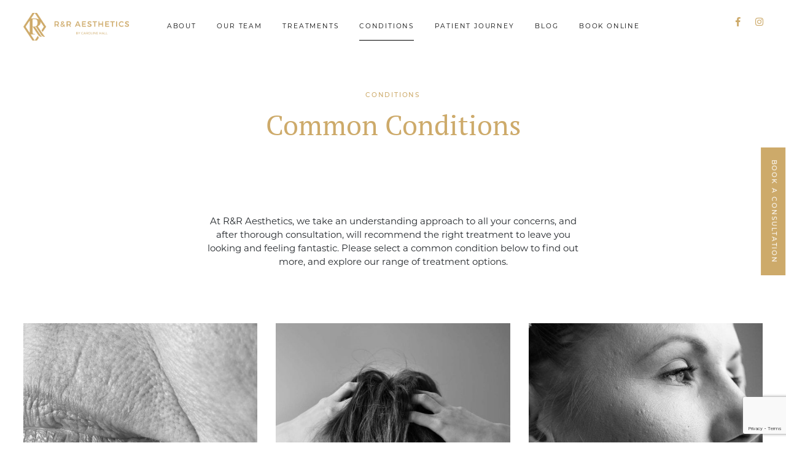

--- FILE ---
content_type: text/html; charset=UTF-8
request_url: https://randraesthetics.com/conditions
body_size: 22187
content:
<!DOCTYPE html>
<html lang="en-GB">
<head> <script type="text/javascript">
/* <![CDATA[ */
var gform;gform||(document.addEventListener("gform_main_scripts_loaded",function(){gform.scriptsLoaded=!0}),document.addEventListener("gform/theme/scripts_loaded",function(){gform.themeScriptsLoaded=!0}),window.addEventListener("DOMContentLoaded",function(){gform.domLoaded=!0}),gform={domLoaded:!1,scriptsLoaded:!1,themeScriptsLoaded:!1,isFormEditor:()=>"function"==typeof InitializeEditor,callIfLoaded:function(o){return!(!gform.domLoaded||!gform.scriptsLoaded||!gform.themeScriptsLoaded&&!gform.isFormEditor()||(gform.isFormEditor()&&console.warn("The use of gform.initializeOnLoaded() is deprecated in the form editor context and will be removed in Gravity Forms 3.1."),o(),0))},initializeOnLoaded:function(o){gform.callIfLoaded(o)||(document.addEventListener("gform_main_scripts_loaded",()=>{gform.scriptsLoaded=!0,gform.callIfLoaded(o)}),document.addEventListener("gform/theme/scripts_loaded",()=>{gform.themeScriptsLoaded=!0,gform.callIfLoaded(o)}),window.addEventListener("DOMContentLoaded",()=>{gform.domLoaded=!0,gform.callIfLoaded(o)}))},hooks:{action:{},filter:{}},addAction:function(o,r,e,t){gform.addHook("action",o,r,e,t)},addFilter:function(o,r,e,t){gform.addHook("filter",o,r,e,t)},doAction:function(o){gform.doHook("action",o,arguments)},applyFilters:function(o){return gform.doHook("filter",o,arguments)},removeAction:function(o,r){gform.removeHook("action",o,r)},removeFilter:function(o,r,e){gform.removeHook("filter",o,r,e)},addHook:function(o,r,e,t,n){null==gform.hooks[o][r]&&(gform.hooks[o][r]=[]);var d=gform.hooks[o][r];null==n&&(n=r+"_"+d.length),gform.hooks[o][r].push({tag:n,callable:e,priority:t=null==t?10:t})},doHook:function(r,o,e){var t;if(e=Array.prototype.slice.call(e,1),null!=gform.hooks[r][o]&&((o=gform.hooks[r][o]).sort(function(o,r){return o.priority-r.priority}),o.forEach(function(o){"function"!=typeof(t=o.callable)&&(t=window[t]),"action"==r?t.apply(null,e):e[0]=t.apply(null,e)})),"filter"==r)return e[0]},removeHook:function(o,r,t,n){var e;null!=gform.hooks[o][r]&&(e=(e=gform.hooks[o][r]).filter(function(o,r,e){return!!(null!=n&&n!=o.tag||null!=t&&t!=o.priority)}),gform.hooks[o][r]=e)}});
/* ]]> */
</script>
<meta charset="UTF-8"><script>if(navigator.userAgent.match(/MSIE|Internet Explorer/i)||navigator.userAgent.match(/Trident\/7\..*?rv:11/i)){var href=document.location.href;if(!href.match(/[?&]nowprocket/)){if(href.indexOf("?")==-1){if(href.indexOf("#")==-1){document.location.href=href+"?nowprocket=1"}else{document.location.href=href.replace("#","?nowprocket=1#")}}else{if(href.indexOf("#")==-1){document.location.href=href+"&nowprocket=1"}else{document.location.href=href.replace("#","&nowprocket=1#")}}}}</script><script>(()=>{class RocketLazyLoadScripts{constructor(){this.v="2.0.4",this.userEvents=["keydown","keyup","mousedown","mouseup","mousemove","mouseover","mouseout","touchmove","touchstart","touchend","touchcancel","wheel","click","dblclick","input"],this.attributeEvents=["onblur","onclick","oncontextmenu","ondblclick","onfocus","onmousedown","onmouseenter","onmouseleave","onmousemove","onmouseout","onmouseover","onmouseup","onmousewheel","onscroll","onsubmit"]}async t(){this.i(),this.o(),/iP(ad|hone)/.test(navigator.userAgent)&&this.h(),this.u(),this.l(this),this.m(),this.k(this),this.p(this),this._(),await Promise.all([this.R(),this.L()]),this.lastBreath=Date.now(),this.S(this),this.P(),this.D(),this.O(),this.M(),await this.C(this.delayedScripts.normal),await this.C(this.delayedScripts.defer),await this.C(this.delayedScripts.async),await this.T(),await this.F(),await this.j(),await this.A(),window.dispatchEvent(new Event("rocket-allScriptsLoaded")),this.everythingLoaded=!0,this.lastTouchEnd&&await new Promise(t=>setTimeout(t,500-Date.now()+this.lastTouchEnd)),this.I(),this.H(),this.U(),this.W()}i(){this.CSPIssue=sessionStorage.getItem("rocketCSPIssue"),document.addEventListener("securitypolicyviolation",t=>{this.CSPIssue||"script-src-elem"!==t.violatedDirective||"data"!==t.blockedURI||(this.CSPIssue=!0,sessionStorage.setItem("rocketCSPIssue",!0))},{isRocket:!0})}o(){window.addEventListener("pageshow",t=>{this.persisted=t.persisted,this.realWindowLoadedFired=!0},{isRocket:!0}),window.addEventListener("pagehide",()=>{this.onFirstUserAction=null},{isRocket:!0})}h(){let t;function e(e){t=e}window.addEventListener("touchstart",e,{isRocket:!0}),window.addEventListener("touchend",function i(o){o.changedTouches[0]&&t.changedTouches[0]&&Math.abs(o.changedTouches[0].pageX-t.changedTouches[0].pageX)<10&&Math.abs(o.changedTouches[0].pageY-t.changedTouches[0].pageY)<10&&o.timeStamp-t.timeStamp<200&&(window.removeEventListener("touchstart",e,{isRocket:!0}),window.removeEventListener("touchend",i,{isRocket:!0}),"INPUT"===o.target.tagName&&"text"===o.target.type||(o.target.dispatchEvent(new TouchEvent("touchend",{target:o.target,bubbles:!0})),o.target.dispatchEvent(new MouseEvent("mouseover",{target:o.target,bubbles:!0})),o.target.dispatchEvent(new PointerEvent("click",{target:o.target,bubbles:!0,cancelable:!0,detail:1,clientX:o.changedTouches[0].clientX,clientY:o.changedTouches[0].clientY})),event.preventDefault()))},{isRocket:!0})}q(t){this.userActionTriggered||("mousemove"!==t.type||this.firstMousemoveIgnored?"keyup"===t.type||"mouseover"===t.type||"mouseout"===t.type||(this.userActionTriggered=!0,this.onFirstUserAction&&this.onFirstUserAction()):this.firstMousemoveIgnored=!0),"click"===t.type&&t.preventDefault(),t.stopPropagation(),t.stopImmediatePropagation(),"touchstart"===this.lastEvent&&"touchend"===t.type&&(this.lastTouchEnd=Date.now()),"click"===t.type&&(this.lastTouchEnd=0),this.lastEvent=t.type,t.composedPath&&t.composedPath()[0].getRootNode()instanceof ShadowRoot&&(t.rocketTarget=t.composedPath()[0]),this.savedUserEvents.push(t)}u(){this.savedUserEvents=[],this.userEventHandler=this.q.bind(this),this.userEvents.forEach(t=>window.addEventListener(t,this.userEventHandler,{passive:!1,isRocket:!0})),document.addEventListener("visibilitychange",this.userEventHandler,{isRocket:!0})}U(){this.userEvents.forEach(t=>window.removeEventListener(t,this.userEventHandler,{passive:!1,isRocket:!0})),document.removeEventListener("visibilitychange",this.userEventHandler,{isRocket:!0}),this.savedUserEvents.forEach(t=>{(t.rocketTarget||t.target).dispatchEvent(new window[t.constructor.name](t.type,t))})}m(){const t="return false",e=Array.from(this.attributeEvents,t=>"data-rocket-"+t),i="["+this.attributeEvents.join("],[")+"]",o="[data-rocket-"+this.attributeEvents.join("],[data-rocket-")+"]",s=(e,i,o)=>{o&&o!==t&&(e.setAttribute("data-rocket-"+i,o),e["rocket"+i]=new Function("event",o),e.setAttribute(i,t))};new MutationObserver(t=>{for(const n of t)"attributes"===n.type&&(n.attributeName.startsWith("data-rocket-")||this.everythingLoaded?n.attributeName.startsWith("data-rocket-")&&this.everythingLoaded&&this.N(n.target,n.attributeName.substring(12)):s(n.target,n.attributeName,n.target.getAttribute(n.attributeName))),"childList"===n.type&&n.addedNodes.forEach(t=>{if(t.nodeType===Node.ELEMENT_NODE)if(this.everythingLoaded)for(const i of[t,...t.querySelectorAll(o)])for(const t of i.getAttributeNames())e.includes(t)&&this.N(i,t.substring(12));else for(const e of[t,...t.querySelectorAll(i)])for(const t of e.getAttributeNames())this.attributeEvents.includes(t)&&s(e,t,e.getAttribute(t))})}).observe(document,{subtree:!0,childList:!0,attributeFilter:[...this.attributeEvents,...e]})}I(){this.attributeEvents.forEach(t=>{document.querySelectorAll("[data-rocket-"+t+"]").forEach(e=>{this.N(e,t)})})}N(t,e){const i=t.getAttribute("data-rocket-"+e);i&&(t.setAttribute(e,i),t.removeAttribute("data-rocket-"+e))}k(t){Object.defineProperty(HTMLElement.prototype,"onclick",{get(){return this.rocketonclick||null},set(e){this.rocketonclick=e,this.setAttribute(t.everythingLoaded?"onclick":"data-rocket-onclick","this.rocketonclick(event)")}})}S(t){function e(e,i){let o=e[i];e[i]=null,Object.defineProperty(e,i,{get:()=>o,set(s){t.everythingLoaded?o=s:e["rocket"+i]=o=s}})}e(document,"onreadystatechange"),e(window,"onload"),e(window,"onpageshow");try{Object.defineProperty(document,"readyState",{get:()=>t.rocketReadyState,set(e){t.rocketReadyState=e},configurable:!0}),document.readyState="loading"}catch(t){console.log("WPRocket DJE readyState conflict, bypassing")}}l(t){this.originalAddEventListener=EventTarget.prototype.addEventListener,this.originalRemoveEventListener=EventTarget.prototype.removeEventListener,this.savedEventListeners=[],EventTarget.prototype.addEventListener=function(e,i,o){o&&o.isRocket||!t.B(e,this)&&!t.userEvents.includes(e)||t.B(e,this)&&!t.userActionTriggered||e.startsWith("rocket-")||t.everythingLoaded?t.originalAddEventListener.call(this,e,i,o):(t.savedEventListeners.push({target:this,remove:!1,type:e,func:i,options:o}),"mouseenter"!==e&&"mouseleave"!==e||t.originalAddEventListener.call(this,e,t.savedUserEvents.push,o))},EventTarget.prototype.removeEventListener=function(e,i,o){o&&o.isRocket||!t.B(e,this)&&!t.userEvents.includes(e)||t.B(e,this)&&!t.userActionTriggered||e.startsWith("rocket-")||t.everythingLoaded?t.originalRemoveEventListener.call(this,e,i,o):t.savedEventListeners.push({target:this,remove:!0,type:e,func:i,options:o})}}J(t,e){this.savedEventListeners=this.savedEventListeners.filter(i=>{let o=i.type,s=i.target||window;return e!==o||t!==s||(this.B(o,s)&&(i.type="rocket-"+o),this.$(i),!1)})}H(){EventTarget.prototype.addEventListener=this.originalAddEventListener,EventTarget.prototype.removeEventListener=this.originalRemoveEventListener,this.savedEventListeners.forEach(t=>this.$(t))}$(t){t.remove?this.originalRemoveEventListener.call(t.target,t.type,t.func,t.options):this.originalAddEventListener.call(t.target,t.type,t.func,t.options)}p(t){let e;function i(e){return t.everythingLoaded?e:e.split(" ").map(t=>"load"===t||t.startsWith("load.")?"rocket-jquery-load":t).join(" ")}function o(o){function s(e){const s=o.fn[e];o.fn[e]=o.fn.init.prototype[e]=function(){return this[0]===window&&t.userActionTriggered&&("string"==typeof arguments[0]||arguments[0]instanceof String?arguments[0]=i(arguments[0]):"object"==typeof arguments[0]&&Object.keys(arguments[0]).forEach(t=>{const e=arguments[0][t];delete arguments[0][t],arguments[0][i(t)]=e})),s.apply(this,arguments),this}}if(o&&o.fn&&!t.allJQueries.includes(o)){const e={DOMContentLoaded:[],"rocket-DOMContentLoaded":[]};for(const t in e)document.addEventListener(t,()=>{e[t].forEach(t=>t())},{isRocket:!0});o.fn.ready=o.fn.init.prototype.ready=function(i){function s(){parseInt(o.fn.jquery)>2?setTimeout(()=>i.bind(document)(o)):i.bind(document)(o)}return"function"==typeof i&&(t.realDomReadyFired?!t.userActionTriggered||t.fauxDomReadyFired?s():e["rocket-DOMContentLoaded"].push(s):e.DOMContentLoaded.push(s)),o([])},s("on"),s("one"),s("off"),t.allJQueries.push(o)}e=o}t.allJQueries=[],o(window.jQuery),Object.defineProperty(window,"jQuery",{get:()=>e,set(t){o(t)}})}P(){const t=new Map;document.write=document.writeln=function(e){const i=document.currentScript,o=document.createRange(),s=i.parentElement;let n=t.get(i);void 0===n&&(n=i.nextSibling,t.set(i,n));const c=document.createDocumentFragment();o.setStart(c,0),c.appendChild(o.createContextualFragment(e)),s.insertBefore(c,n)}}async R(){return new Promise(t=>{this.userActionTriggered?t():this.onFirstUserAction=t})}async L(){return new Promise(t=>{document.addEventListener("DOMContentLoaded",()=>{this.realDomReadyFired=!0,t()},{isRocket:!0})})}async j(){return this.realWindowLoadedFired?Promise.resolve():new Promise(t=>{window.addEventListener("load",t,{isRocket:!0})})}M(){this.pendingScripts=[];this.scriptsMutationObserver=new MutationObserver(t=>{for(const e of t)e.addedNodes.forEach(t=>{"SCRIPT"!==t.tagName||t.noModule||t.isWPRocket||this.pendingScripts.push({script:t,promise:new Promise(e=>{const i=()=>{const i=this.pendingScripts.findIndex(e=>e.script===t);i>=0&&this.pendingScripts.splice(i,1),e()};t.addEventListener("load",i,{isRocket:!0}),t.addEventListener("error",i,{isRocket:!0}),setTimeout(i,1e3)})})})}),this.scriptsMutationObserver.observe(document,{childList:!0,subtree:!0})}async F(){await this.X(),this.pendingScripts.length?(await this.pendingScripts[0].promise,await this.F()):this.scriptsMutationObserver.disconnect()}D(){this.delayedScripts={normal:[],async:[],defer:[]},document.querySelectorAll("script[type$=rocketlazyloadscript]").forEach(t=>{t.hasAttribute("data-rocket-src")?t.hasAttribute("async")&&!1!==t.async?this.delayedScripts.async.push(t):t.hasAttribute("defer")&&!1!==t.defer||"module"===t.getAttribute("data-rocket-type")?this.delayedScripts.defer.push(t):this.delayedScripts.normal.push(t):this.delayedScripts.normal.push(t)})}async _(){await this.L();let t=[];document.querySelectorAll("script[type$=rocketlazyloadscript][data-rocket-src]").forEach(e=>{let i=e.getAttribute("data-rocket-src");if(i&&!i.startsWith("data:")){i.startsWith("//")&&(i=location.protocol+i);try{const o=new URL(i).origin;o!==location.origin&&t.push({src:o,crossOrigin:e.crossOrigin||"module"===e.getAttribute("data-rocket-type")})}catch(t){}}}),t=[...new Map(t.map(t=>[JSON.stringify(t),t])).values()],this.Y(t,"preconnect")}async G(t){if(await this.K(),!0!==t.noModule||!("noModule"in HTMLScriptElement.prototype))return new Promise(e=>{let i;function o(){(i||t).setAttribute("data-rocket-status","executed"),e()}try{if(navigator.userAgent.includes("Firefox/")||""===navigator.vendor||this.CSPIssue)i=document.createElement("script"),[...t.attributes].forEach(t=>{let e=t.nodeName;"type"!==e&&("data-rocket-type"===e&&(e="type"),"data-rocket-src"===e&&(e="src"),i.setAttribute(e,t.nodeValue))}),t.text&&(i.text=t.text),t.nonce&&(i.nonce=t.nonce),i.hasAttribute("src")?(i.addEventListener("load",o,{isRocket:!0}),i.addEventListener("error",()=>{i.setAttribute("data-rocket-status","failed-network"),e()},{isRocket:!0}),setTimeout(()=>{i.isConnected||e()},1)):(i.text=t.text,o()),i.isWPRocket=!0,t.parentNode.replaceChild(i,t);else{const i=t.getAttribute("data-rocket-type"),s=t.getAttribute("data-rocket-src");i?(t.type=i,t.removeAttribute("data-rocket-type")):t.removeAttribute("type"),t.addEventListener("load",o,{isRocket:!0}),t.addEventListener("error",i=>{this.CSPIssue&&i.target.src.startsWith("data:")?(console.log("WPRocket: CSP fallback activated"),t.removeAttribute("src"),this.G(t).then(e)):(t.setAttribute("data-rocket-status","failed-network"),e())},{isRocket:!0}),s?(t.fetchPriority="high",t.removeAttribute("data-rocket-src"),t.src=s):t.src="data:text/javascript;base64,"+window.btoa(unescape(encodeURIComponent(t.text)))}}catch(i){t.setAttribute("data-rocket-status","failed-transform"),e()}});t.setAttribute("data-rocket-status","skipped")}async C(t){const e=t.shift();return e?(e.isConnected&&await this.G(e),this.C(t)):Promise.resolve()}O(){this.Y([...this.delayedScripts.normal,...this.delayedScripts.defer,...this.delayedScripts.async],"preload")}Y(t,e){this.trash=this.trash||[];let i=!0;var o=document.createDocumentFragment();t.forEach(t=>{const s=t.getAttribute&&t.getAttribute("data-rocket-src")||t.src;if(s&&!s.startsWith("data:")){const n=document.createElement("link");n.href=s,n.rel=e,"preconnect"!==e&&(n.as="script",n.fetchPriority=i?"high":"low"),t.getAttribute&&"module"===t.getAttribute("data-rocket-type")&&(n.crossOrigin=!0),t.crossOrigin&&(n.crossOrigin=t.crossOrigin),t.integrity&&(n.integrity=t.integrity),t.nonce&&(n.nonce=t.nonce),o.appendChild(n),this.trash.push(n),i=!1}}),document.head.appendChild(o)}W(){this.trash.forEach(t=>t.remove())}async T(){try{document.readyState="interactive"}catch(t){}this.fauxDomReadyFired=!0;try{await this.K(),this.J(document,"readystatechange"),document.dispatchEvent(new Event("rocket-readystatechange")),await this.K(),document.rocketonreadystatechange&&document.rocketonreadystatechange(),await this.K(),this.J(document,"DOMContentLoaded"),document.dispatchEvent(new Event("rocket-DOMContentLoaded")),await this.K(),this.J(window,"DOMContentLoaded"),window.dispatchEvent(new Event("rocket-DOMContentLoaded"))}catch(t){console.error(t)}}async A(){try{document.readyState="complete"}catch(t){}try{await this.K(),this.J(document,"readystatechange"),document.dispatchEvent(new Event("rocket-readystatechange")),await this.K(),document.rocketonreadystatechange&&document.rocketonreadystatechange(),await this.K(),this.J(window,"load"),window.dispatchEvent(new Event("rocket-load")),await this.K(),window.rocketonload&&window.rocketonload(),await this.K(),this.allJQueries.forEach(t=>t(window).trigger("rocket-jquery-load")),await this.K(),this.J(window,"pageshow");const t=new Event("rocket-pageshow");t.persisted=this.persisted,window.dispatchEvent(t),await this.K(),window.rocketonpageshow&&window.rocketonpageshow({persisted:this.persisted})}catch(t){console.error(t)}}async K(){Date.now()-this.lastBreath>45&&(await this.X(),this.lastBreath=Date.now())}async X(){return document.hidden?new Promise(t=>setTimeout(t)):new Promise(t=>requestAnimationFrame(t))}B(t,e){return e===document&&"readystatechange"===t||(e===document&&"DOMContentLoaded"===t||(e===window&&"DOMContentLoaded"===t||(e===window&&"load"===t||e===window&&"pageshow"===t)))}static run(){(new RocketLazyLoadScripts).t()}}RocketLazyLoadScripts.run()})();</script>
	
	<meta name="viewport" content="width=device-width, initial-scale=1, shrink-to-fit=no">
	<link rel="profile" href="http://gmpg.org/xfn/11">
	<link data-minify="1" rel="stylesheet" href="https://randraesthetics.com/wp-content/cache/min/4/oaz2ury.css?ver=1749642831">
	
	<link rel="preload" href="https://randraesthetics.com/wp-content/themes/blow-clinic/fonts/fa-brands-400.woff2" as="font" type="font/woff2" crossorigin="anonymous">
	<meta name='robots' content='index, follow, max-image-preview:large, max-snippet:-1, max-video-preview:-1' />

	<!-- This site is optimized with the Yoast SEO plugin v26.5 - https://yoast.com/wordpress/plugins/seo/ -->
	<title>Common Conditions - R&amp;R Aesthetics</title>
<link data-rocket-prefetch href="https://www.gstatic.com" rel="dns-prefetch">
<link data-rocket-prefetch href="https://www.googletagmanager.com" rel="dns-prefetch">
<link data-rocket-prefetch href="https://maps.googleapis.com" rel="dns-prefetch">
<link data-rocket-prefetch href="https://www.google.com" rel="dns-prefetch"><link rel="preload" data-rocket-preload as="image" href="https://randraesthetics.com/wp-content/uploads/sites/4/2019/07/RR_Condition_lip_lines-574x574.jpg" imagesrcset="https://randraesthetics.com/wp-content/uploads/sites/4/2019/07/RR_Condition_lip_lines-574x574.jpg 574w, https://randraesthetics.com/wp-content/uploads/sites/4/2019/07/RR_Condition_lip_lines-150x150.jpg 150w" imagesizes="(max-width: 574px) 100vw, 574px" fetchpriority="high">
	<meta name="description" content="At R&amp;R Aesthetics, we take an understanding approach to all your concerns, and after thorough consultation, will recommend the right treatment to" />
	<link rel="canonical" href="https://randraesthetics.com/conditions" />
	<meta property="og:locale" content="en_GB" />
	<meta property="og:type" content="article" />
	<meta property="og:title" content="Common Conditions - R&amp;R Aesthetics" />
	<meta property="og:description" content="At R&amp;R Aesthetics, we take an understanding approach to all your concerns, and after thorough consultation, will recommend the right treatment to" />
	<meta property="og:url" content="https://randraesthetics.com/conditions" />
	<meta property="og:site_name" content="R&amp;R Aesthetics" />
	<meta property="article:publisher" content="https://www.facebook.com/refinedandradiantaesthetics/" />
	<meta property="article:modified_time" content="2019-11-01T12:26:34+00:00" />
	<meta property="og:image" content="https://randraesthetics.com/wp-content/uploads/sites/4/2019/09/RR_Logo_Gold_250px_Blacktext.png" />
	<meta property="og:image:width" content="250" />
	<meta property="og:image:height" content="60" />
	<meta property="og:image:type" content="image/png" />
	<meta name="twitter:card" content="summary_large_image" />
	<script type="application/ld+json" class="yoast-schema-graph">{"@context":"https://schema.org","@graph":[{"@type":"WebPage","@id":"https://randraesthetics.com/conditions","url":"https://randraesthetics.com/conditions","name":"Common Conditions - R&amp;R Aesthetics","isPartOf":{"@id":"https://randraesthetics.com/#website"},"datePublished":"2019-07-03T10:47:05+00:00","dateModified":"2019-11-01T12:26:34+00:00","description":"At R&amp;R Aesthetics, we take an understanding approach to all your concerns, and after thorough consultation, will recommend the right treatment to","breadcrumb":{"@id":"https://randraesthetics.com/conditions#breadcrumb"},"inLanguage":"en-GB","potentialAction":[{"@type":"ReadAction","target":["https://randraesthetics.com/conditions"]}]},{"@type":"BreadcrumbList","@id":"https://randraesthetics.com/conditions#breadcrumb","itemListElement":[{"@type":"ListItem","position":1,"name":"Home","item":"https://randraesthetics.com/"},{"@type":"ListItem","position":2,"name":"Common Conditions"}]},{"@type":"WebSite","@id":"https://randraesthetics.com/#website","url":"https://randraesthetics.com/","name":"R&amp;R Aesthetics","description":"Refined &amp; Radiant Aesthetics","potentialAction":[{"@type":"SearchAction","target":{"@type":"EntryPoint","urlTemplate":"https://randraesthetics.com/?s={search_term_string}"},"query-input":{"@type":"PropertyValueSpecification","valueRequired":true,"valueName":"search_term_string"}}],"inLanguage":"en-GB"}]}</script>
	<!-- / Yoast SEO plugin. -->


<link rel='dns-prefetch' href='//www.google.com' />
<link rel='dns-prefetch' href='//www.googletagmanager.com' />

<link rel="alternate" type="application/rss+xml" title="R&amp;R Aesthetics &raquo; Feed" href="https://randraesthetics.com/feed" />
<link rel="alternate" title="oEmbed (JSON)" type="application/json+oembed" href="https://randraesthetics.com/wp-json/oembed/1.0/embed?url=https%3A%2F%2Frandraesthetics.com%2Fconditions" />
<link rel="alternate" title="oEmbed (XML)" type="text/xml+oembed" href="https://randraesthetics.com/wp-json/oembed/1.0/embed?url=https%3A%2F%2Frandraesthetics.com%2Fconditions&#038;format=xml" />
<style id='wp-img-auto-sizes-contain-inline-css' type='text/css'>
img:is([sizes=auto i],[sizes^="auto," i]){contain-intrinsic-size:3000px 1500px}
/*# sourceURL=wp-img-auto-sizes-contain-inline-css */
</style>
<style id='wp-emoji-styles-inline-css' type='text/css'>

	img.wp-smiley, img.emoji {
		display: inline !important;
		border: none !important;
		box-shadow: none !important;
		height: 1em !important;
		width: 1em !important;
		margin: 0 0.07em !important;
		vertical-align: -0.1em !important;
		background: none !important;
		padding: 0 !important;
	}
/*# sourceURL=wp-emoji-styles-inline-css */
</style>
<link data-minify="1" rel='stylesheet' id='understrap-styles-css' href='https://randraesthetics.com/wp-content/cache/min/4/wp-content/themes/blow-clinic/css/theme.min.css?ver=1749642831' type='text/css' media='all' />
<script type="text/javascript" src="https://randraesthetics.com/wp-includes/js/jquery/jquery.min.js?ver=3.7.1" id="jquery-core-js"></script>
<script type="text/javascript" src="https://randraesthetics.com/wp-includes/js/jquery/jquery-migrate.min.js?ver=3.4.1" id="jquery-migrate-js"></script>

<!-- Google tag (gtag.js) snippet added by Site Kit -->
<!-- Google Analytics snippet added by Site Kit -->
<script type="text/javascript" src="https://www.googletagmanager.com/gtag/js?id=GT-TBW65BN" id="google_gtagjs-js" async></script>
<script type="text/javascript" id="google_gtagjs-js-after">
/* <![CDATA[ */
window.dataLayer = window.dataLayer || [];function gtag(){dataLayer.push(arguments);}
gtag("set","linker",{"domains":["randraesthetics.com"]});
gtag("js", new Date());
gtag("set", "developer_id.dZTNiMT", true);
gtag("config", "GT-TBW65BN");
//# sourceURL=google_gtagjs-js-after
/* ]]> */
</script>
<link rel="https://api.w.org/" href="https://randraesthetics.com/wp-json/" /><link rel="alternate" title="JSON" type="application/json" href="https://randraesthetics.com/wp-json/wp/v2/pages/72" /><link rel="EditURI" type="application/rsd+xml" title="RSD" href="https://randraesthetics.com/xmlrpc.php?rsd" />
<meta name="generator" content="WordPress 6.9" />
<link rel='shortlink' href='https://randraesthetics.com/?p=72' />
<meta name="generator" content="Site Kit by Google 1.167.0" /><meta name="mobile-web-app-capable" content="yes">
<meta name="apple-mobile-web-app-capable" content="yes">
<meta name="apple-mobile-web-app-title" content="R&amp;R Aesthetics - Refined &amp; Radiant Aesthetics">
<link rel="icon" href="https://randraesthetics.com/wp-content/uploads/sites/4/2019/09/cropped-RR_Logo_Gold_250px_Blacktext-32x32.png" sizes="32x32" />
<link rel="icon" href="https://randraesthetics.com/wp-content/uploads/sites/4/2019/09/cropped-RR_Logo_Gold_250px_Blacktext-192x192.png" sizes="192x192" />
<link rel="apple-touch-icon" href="https://randraesthetics.com/wp-content/uploads/sites/4/2019/09/cropped-RR_Logo_Gold_250px_Blacktext-180x180.png" />
<meta name="msapplication-TileImage" content="https://randraesthetics.com/wp-content/uploads/sites/4/2019/09/cropped-RR_Logo_Gold_250px_Blacktext-270x270.png" />
		<style type="text/css" id="wp-custom-css">
			@media (min-width: 1200px) {
.navbar-expand .navbar-nav .nav-item .nav-link, .navbar-expand-lg .navbar-nav .nav-item .nav-link {
    margin: 0 1.4rem;
}
}

#copyright {
	padding-top: 1.75rem;
}

.navbar-expand .navbar-nav .nav-item .nav-link, .navbar-expand-lg .navbar-nav .nav-item .nav-link {
	color: #cdaa6a;
}

.navbar-expand .navbar-nav .nav-item .nav-link:hover, .navbar-expand-lg .navbar-nav .nav-item .nav-link:hover{
	border-bottom-color: #cdaa6a;
}

@media screen and (max-width:992px) {
	#aftercare {
		background-image: none !important;
	}
}

.page-id-83 #article-content a {
	color: #cdaa6a;
	text-decoration: underline;
}		</style>
		
	<style>

		/* homepage custom colours */

		.navbar-social a {
			color: #cdaa6a;
		}

		#book-button .btn-primary {
			background-color: #cdaa6a;
		}
		#book-button .btn-primary:hover {
			color: #cdaa6a;
		}

		.home #introduction {
			color: #cdaa6a;
		}

		#featured .subtitle, #featured .serif-title {
			color: #cdaa6a;
		}

		#featured .btn {
			color: #cdaa6a;
			border-color: #cdaa6a;
		}

		#featured .btn:hover {
			background-color: #cdaa6a;
		}

		.section-title .subtitle, .section-title .serif-title {
			color: #cdaa6a;
		}

		.hot-treatments-text, #related-conditions .details {
			background-color: #fbf8f3;
		}

		.hot-treatments-text .subtitle, .hot-treatments-text .serif-title,
		#related-conditions .details .subtitle, #related-conditions .details .serif-title, .hot-treatments-text h3 a, #related-conditions .details h3 a, #hot-treatments-xs h3 a {
			color: #cdaa6a;
		}

		#related-conditions .details p, #related-conditions .details h3, .hot-treatments-text p {
			color: #000000; 
		}

		.hot-treatments-text .btn, #common-conditions .btn, #related-conditions .details .btn {
			color: #cdaa6a;
			border-color: #cdaa6a;
			background-color: transparent;
		}

		.hot-treatments-text .btn:hover, #common-conditions .btn:hover, #related-conditions .details .btn:hover {
			background-color: #cdaa6a;
			color: #fff;
		}

		.btn-white {
			border-color: #cdaa6a;
			color: #cdaa6a;
		}

		.btn-white:hover {
			background-color: #cdaa6a;
			border-color: #cdaa6a;
			color: #fff;
		}

		#common-conditions .card .subtitle {
			color: #cdaa6a;
		}
		
		#common-conditions h3 a {
			color: #fff;	
		}

		#testimonials {
			background-color: #fbf8f3;
		}

		#testimonials .subtitle, #testimonials .serif-title {
			color: #cdaa6a;
		}

		#testimonials p {
			color: #000000;
		}

		#testimonials-carousel .slick-dots li.slick-active {
			color: #cdaa6a;
			border-color: #cdaa6a;
		}

		
			#testimonials-carousel .slick-dots li {
				color: #828282;
			}

		
		#latest-news .subtitle, #latest-news .serif-title, #latest-news h3 a {
			color: #cdaa6a;
		}

		#newsletter .subtitle, #newsletter .serif-title {
			color: #cdaa6a;
		}
		
		#newsletter .gform_footer input[type=submit], .gform_button {
			border: 1px solid #cdaa6a;
			color: #cdaa6a;
		}
		
		#gform_submit_button_2:hover {
			color: #cdaa6a !important;
		}
		
		#newsletter .gform_footer input[type=submit]:hover {
			background-color: #cdaa6a;
			border: 1px solid #cdaa6a;
		}
		#newsletter #input_1_1 {
			color: #cdaa6a !important;
			border-bottom: 1px solid #cdaa6a !important;
		}
		#newsletter #input_1_1::-webkit-input-placeholder {
			color: #cdaa6a !important;
		}
		#newsletter #input_1_1::-moz-placeholder {
			color: #cdaa6a !important;
		}
		#newsletter #input_1_1:-ms-input-placeholder {
			color: #cdaa6a !important;
		} 
		#newsletter #input_1_1:-moz-placeholder {
			color: #cdaa6a !important;
		}
		#newsletter #choice_1_2_1+label {
			color: #cdaa6a !important;
		}
		#newsletter #choice_1_2_1+label:before {
			border: 1px solid #cdaa6a !important;
		}
		#newsletter #choice_1_2_1:hover + label:before {
			background-color: #cdaa6a !important;
		}
		#newsletter #choice_1_2_1:checked + label:before {
			background-color: #cdaa6a !important;
		}

		#get-in-touch .subtitle, #get-in-touch .serif-title {
			color: #cdaa6a;
		}

		#wrapper-footer {
			background-color: #fbf8f3;
		}

		#wrapper-footer .navbar-expand .nav-link {
			color: #000000;
		}

		#wrapper-footer .navbar-expand .nav-link:hover, #wrapper-footer .navbar-expand .nav-link.active {
			border-bottom-color: #000000;
		}

		#wrapper-footer #copyright, #wrapper-footer #copyright a {
			color: #cdaa6a;
		}

		/* treatment custom colours */

		.search #blog-articles .serif-title, 
		.archive #blog-articles .serif-title, 
		.blog #blog-articles .serif-title, 
		.blog #introduction .serif-title, 
		.page-template-journey #consultation .serif-title, 
		.page-template-journey #your-treatment .serif-title, 
		.page-template-journey #introduction .serif-title, 
		#ethos .subtitle, 
		#about-clinic .subtitle, 
		#ethos .serif-title, 
		#about-clinic .serif-title, 
		.single-condition #introduction .serif-title, 
		.single-concern #introduction .serif-title, 
		.single-treatment #introduction .serif-title,
		.single-service #introduction .serif-title,
		.error404 #introduction .serif-title, 
		#page-wrapper #introduction .serif-title, 
		#single-wrapper #introduction .serif-title, 
		.search #introduction .serif-title, 
		.archive #introduction .serif-title, 
		.page-template-team #introduction .serif-title, 
		.page-template-treatments #introduction .serif-title,
		.page-template-services #introduction .serif-title,
		.page-template-conditions #introduction .serif-title, 
		.page-template-concerns #introduction .serif-title, 
		.error404 #introduction .subtitle, 
		#page-wrapper #introduction .subtitle, 
		#single-wrapper #introduction .subtitle, 
		.search #introduction .subtitle, 
		.archive #introduction .subtitle, 
		.search #blog-articles .subtitle, 
		.archive #blog-articles .subtitle, 
		.blog #blog-articles .subtitle, 
		.blog #introduction .subtitle, 
		.page-template-journey #introduction .subtitle, 
		.page-template-journey #consultation .subtitle, 
		.page-template-journey #your-treatment .subtitle, 
		.single-condition #introduction .subtitle, 
		.single-treatment #introduction .subtitle,
		.single-concern #introduction .subtitle, 
		.single-service #introduction .subtitle,
		.page-template-team #introduction .subtitle, 
		.page-template-treatments #introduction .subtitle, 
		.page-template-services #introduction .subtitle, 
		.page-template-conditions #introduction .subtitle,
		.page-template-concerns #introduction .subtitle,
		#blog-articles .serif-title a {
			color: #cdaa6a;
		}

		#treatment-header .btn, #book-row .btn, #article-content .btn {
			background-color: #cdaa6a;
			border-color: #cdaa6a;
		}

		#treatment-header .btn:hover, #book-row .btn:hover, #article-content .btn:hover {
			background-color: transparent;
			color: #cdaa6a;
		}

		#glance .card {
			background-color: #fbf8f3;
		}

		#glance .card .serif-title {
			color: #cdaa6a;
		}

		#glance .slick-dots li.slick-active {
			color: #cdaa6a;
			border-color: #cdaa6a;
		}

					#glance .slick-dots li {
				color: #828282;
			}
		
		.single-treatment #faq-collapse .subtitle {
			border-color: #cdaa6a;
			color: #cdaa6a;
		}
		.single-service #faq-collapse .subtitle {
			border-color: #cdaa6a;
			color: #cdaa6a;
		}
		.single-service #faq-collapse .subtitle[aria-expanded=true] {
			background-color: #fbf8f3;
			color: #cdaa6a;
		}

		.single-treatment #faq-collapse .subtitle[aria-expanded=true] {
			background-color: #fbf8f3;
			color: #cdaa6a;
		}

		#before-afters .subtitle, #before-afters .serif-title,
		#faq .subtitle, #faq .serif-title,
		#videos .subtitle, #videos .serif-title {
			color: #cdaa6a;
		}

		#before-afters .carousel-indicators li.active {
			color: #cdaa6a;
			border-color: #cdaa6a;
		}
		
		#before-afters .carousel-item .gallery-photo.after .ba-caption {
			background-color: #cdaa6a;
		}

		#price .card {
			background-color: #fbf8f3;
			color: #cdaa6a;
		}

		#related-conditions .slick-dots li.slick-active {
			color: #cdaa6a;
			border-color: #cdaa6a;
		}

		
			#related-conditions .slick-dots li {
				color: #828282;
			}

		
		#team-members .card {
			background-color: #fbf8f3 !important;
		}

		#team-members .card .subtitle, #team-members .card .serif-title, #team-members .card p a {
			color: #000000;
		}

		#filter .subtitle {
			color: #cdaa6a;
		}

		#social-share a {
			color: #cdaa6a;
		}

		#filter #searchform .form-control {
			border-color: #cdaa6a;
		}

		#filter #searchform .submit {
			border-color: #cdaa6a;
			background-color: #cdaa6a;
		}

		#filter #searchform .submit:hover {
			border-color: #cdaa6a;
			background-color: #fff;
			color: #cdaa6a;
		}

		#filter #searchform .form-control::-webkit-input-placeholder { /* Chrome/Opera/Safari */
			color: #cdaa6a;
		}
		#filter #searchform .form-control::-moz-placeholder { /* Firefox 19+ */
			color: #cdaa6a;
		}
		#filter #searchform .form-control:-ms-input-placeholder { /* IE 10+ */
			color: #cdaa6a;
		}
		#filter #searchform .form-control:-moz-placeholder { /* Firefox 18- */
			color: #cdaa6a;
		}

		#filter .select2-container--bc-select .select2-selection--single { 
			border-color: #cdaa6a;
		}

		#filter .select2-container--bc-select .select2-selection--single .select2-selection__placeholder,
		#filter .select2-container--bc-select .select2-selection--single .select2-selection__rendered {
			color: #cdaa6a;
		}

		#filter .select2-container--bc-select .select2-selection--single .select2-selection__arrow b {
			border-color: #cdaa6a transparent transparent transparent;
		}
		
		#filter .select2-container--bc-select.select2-container--open .select2-selection--single .select2-selection__arrow b {
			border-color: transparent transparent #cdaa6a transparent;
		}

		.select2-container--bc-select .select2-results__option[aria-selected=true] {
			background-color: #fbf8f3;
			color: #000000;
		}

		.select2-container--bc-select .select2-results__option--highlighted[aria-selected] {
			background-color: #cdaa6a;
			color: #fff;
		}

		.bc-dropdown {
			border-color: #cdaa6a;
		}

		.bc-dropdown .select2-results__option { 
			color: #cdaa6a;
			background-color: #fff;
		}

		.page-template-contact #contact-form .gform_wrapper input:not([type=radio]):not([type=checkbox]):not([type=submit]):not([type=button]):not([type=image]):not([type=file]), #contact-form .select2-container--bc-select .select2-selection--single {
			border-bottom-color: #cdaa6a;
		}

		.page-template-contact #contact-form .gform_wrapper textarea.small {
			border-color: #cdaa6a;
		}

	</style>
	<style id='global-styles-inline-css' type='text/css'>
:root{--wp--preset--aspect-ratio--square: 1;--wp--preset--aspect-ratio--4-3: 4/3;--wp--preset--aspect-ratio--3-4: 3/4;--wp--preset--aspect-ratio--3-2: 3/2;--wp--preset--aspect-ratio--2-3: 2/3;--wp--preset--aspect-ratio--16-9: 16/9;--wp--preset--aspect-ratio--9-16: 9/16;--wp--preset--color--black: #000000;--wp--preset--color--cyan-bluish-gray: #abb8c3;--wp--preset--color--white: #ffffff;--wp--preset--color--pale-pink: #f78da7;--wp--preset--color--vivid-red: #cf2e2e;--wp--preset--color--luminous-vivid-orange: #ff6900;--wp--preset--color--luminous-vivid-amber: #fcb900;--wp--preset--color--light-green-cyan: #7bdcb5;--wp--preset--color--vivid-green-cyan: #00d084;--wp--preset--color--pale-cyan-blue: #8ed1fc;--wp--preset--color--vivid-cyan-blue: #0693e3;--wp--preset--color--vivid-purple: #9b51e0;--wp--preset--gradient--vivid-cyan-blue-to-vivid-purple: linear-gradient(135deg,rgb(6,147,227) 0%,rgb(155,81,224) 100%);--wp--preset--gradient--light-green-cyan-to-vivid-green-cyan: linear-gradient(135deg,rgb(122,220,180) 0%,rgb(0,208,130) 100%);--wp--preset--gradient--luminous-vivid-amber-to-luminous-vivid-orange: linear-gradient(135deg,rgb(252,185,0) 0%,rgb(255,105,0) 100%);--wp--preset--gradient--luminous-vivid-orange-to-vivid-red: linear-gradient(135deg,rgb(255,105,0) 0%,rgb(207,46,46) 100%);--wp--preset--gradient--very-light-gray-to-cyan-bluish-gray: linear-gradient(135deg,rgb(238,238,238) 0%,rgb(169,184,195) 100%);--wp--preset--gradient--cool-to-warm-spectrum: linear-gradient(135deg,rgb(74,234,220) 0%,rgb(151,120,209) 20%,rgb(207,42,186) 40%,rgb(238,44,130) 60%,rgb(251,105,98) 80%,rgb(254,248,76) 100%);--wp--preset--gradient--blush-light-purple: linear-gradient(135deg,rgb(255,206,236) 0%,rgb(152,150,240) 100%);--wp--preset--gradient--blush-bordeaux: linear-gradient(135deg,rgb(254,205,165) 0%,rgb(254,45,45) 50%,rgb(107,0,62) 100%);--wp--preset--gradient--luminous-dusk: linear-gradient(135deg,rgb(255,203,112) 0%,rgb(199,81,192) 50%,rgb(65,88,208) 100%);--wp--preset--gradient--pale-ocean: linear-gradient(135deg,rgb(255,245,203) 0%,rgb(182,227,212) 50%,rgb(51,167,181) 100%);--wp--preset--gradient--electric-grass: linear-gradient(135deg,rgb(202,248,128) 0%,rgb(113,206,126) 100%);--wp--preset--gradient--midnight: linear-gradient(135deg,rgb(2,3,129) 0%,rgb(40,116,252) 100%);--wp--preset--font-size--small: 13px;--wp--preset--font-size--medium: 20px;--wp--preset--font-size--large: 36px;--wp--preset--font-size--x-large: 42px;--wp--preset--spacing--20: 0.44rem;--wp--preset--spacing--30: 0.67rem;--wp--preset--spacing--40: 1rem;--wp--preset--spacing--50: 1.5rem;--wp--preset--spacing--60: 2.25rem;--wp--preset--spacing--70: 3.38rem;--wp--preset--spacing--80: 5.06rem;--wp--preset--shadow--natural: 6px 6px 9px rgba(0, 0, 0, 0.2);--wp--preset--shadow--deep: 12px 12px 50px rgba(0, 0, 0, 0.4);--wp--preset--shadow--sharp: 6px 6px 0px rgba(0, 0, 0, 0.2);--wp--preset--shadow--outlined: 6px 6px 0px -3px rgb(255, 255, 255), 6px 6px rgb(0, 0, 0);--wp--preset--shadow--crisp: 6px 6px 0px rgb(0, 0, 0);}:where(.is-layout-flex){gap: 0.5em;}:where(.is-layout-grid){gap: 0.5em;}body .is-layout-flex{display: flex;}.is-layout-flex{flex-wrap: wrap;align-items: center;}.is-layout-flex > :is(*, div){margin: 0;}body .is-layout-grid{display: grid;}.is-layout-grid > :is(*, div){margin: 0;}:where(.wp-block-columns.is-layout-flex){gap: 2em;}:where(.wp-block-columns.is-layout-grid){gap: 2em;}:where(.wp-block-post-template.is-layout-flex){gap: 1.25em;}:where(.wp-block-post-template.is-layout-grid){gap: 1.25em;}.has-black-color{color: var(--wp--preset--color--black) !important;}.has-cyan-bluish-gray-color{color: var(--wp--preset--color--cyan-bluish-gray) !important;}.has-white-color{color: var(--wp--preset--color--white) !important;}.has-pale-pink-color{color: var(--wp--preset--color--pale-pink) !important;}.has-vivid-red-color{color: var(--wp--preset--color--vivid-red) !important;}.has-luminous-vivid-orange-color{color: var(--wp--preset--color--luminous-vivid-orange) !important;}.has-luminous-vivid-amber-color{color: var(--wp--preset--color--luminous-vivid-amber) !important;}.has-light-green-cyan-color{color: var(--wp--preset--color--light-green-cyan) !important;}.has-vivid-green-cyan-color{color: var(--wp--preset--color--vivid-green-cyan) !important;}.has-pale-cyan-blue-color{color: var(--wp--preset--color--pale-cyan-blue) !important;}.has-vivid-cyan-blue-color{color: var(--wp--preset--color--vivid-cyan-blue) !important;}.has-vivid-purple-color{color: var(--wp--preset--color--vivid-purple) !important;}.has-black-background-color{background-color: var(--wp--preset--color--black) !important;}.has-cyan-bluish-gray-background-color{background-color: var(--wp--preset--color--cyan-bluish-gray) !important;}.has-white-background-color{background-color: var(--wp--preset--color--white) !important;}.has-pale-pink-background-color{background-color: var(--wp--preset--color--pale-pink) !important;}.has-vivid-red-background-color{background-color: var(--wp--preset--color--vivid-red) !important;}.has-luminous-vivid-orange-background-color{background-color: var(--wp--preset--color--luminous-vivid-orange) !important;}.has-luminous-vivid-amber-background-color{background-color: var(--wp--preset--color--luminous-vivid-amber) !important;}.has-light-green-cyan-background-color{background-color: var(--wp--preset--color--light-green-cyan) !important;}.has-vivid-green-cyan-background-color{background-color: var(--wp--preset--color--vivid-green-cyan) !important;}.has-pale-cyan-blue-background-color{background-color: var(--wp--preset--color--pale-cyan-blue) !important;}.has-vivid-cyan-blue-background-color{background-color: var(--wp--preset--color--vivid-cyan-blue) !important;}.has-vivid-purple-background-color{background-color: var(--wp--preset--color--vivid-purple) !important;}.has-black-border-color{border-color: var(--wp--preset--color--black) !important;}.has-cyan-bluish-gray-border-color{border-color: var(--wp--preset--color--cyan-bluish-gray) !important;}.has-white-border-color{border-color: var(--wp--preset--color--white) !important;}.has-pale-pink-border-color{border-color: var(--wp--preset--color--pale-pink) !important;}.has-vivid-red-border-color{border-color: var(--wp--preset--color--vivid-red) !important;}.has-luminous-vivid-orange-border-color{border-color: var(--wp--preset--color--luminous-vivid-orange) !important;}.has-luminous-vivid-amber-border-color{border-color: var(--wp--preset--color--luminous-vivid-amber) !important;}.has-light-green-cyan-border-color{border-color: var(--wp--preset--color--light-green-cyan) !important;}.has-vivid-green-cyan-border-color{border-color: var(--wp--preset--color--vivid-green-cyan) !important;}.has-pale-cyan-blue-border-color{border-color: var(--wp--preset--color--pale-cyan-blue) !important;}.has-vivid-cyan-blue-border-color{border-color: var(--wp--preset--color--vivid-cyan-blue) !important;}.has-vivid-purple-border-color{border-color: var(--wp--preset--color--vivid-purple) !important;}.has-vivid-cyan-blue-to-vivid-purple-gradient-background{background: var(--wp--preset--gradient--vivid-cyan-blue-to-vivid-purple) !important;}.has-light-green-cyan-to-vivid-green-cyan-gradient-background{background: var(--wp--preset--gradient--light-green-cyan-to-vivid-green-cyan) !important;}.has-luminous-vivid-amber-to-luminous-vivid-orange-gradient-background{background: var(--wp--preset--gradient--luminous-vivid-amber-to-luminous-vivid-orange) !important;}.has-luminous-vivid-orange-to-vivid-red-gradient-background{background: var(--wp--preset--gradient--luminous-vivid-orange-to-vivid-red) !important;}.has-very-light-gray-to-cyan-bluish-gray-gradient-background{background: var(--wp--preset--gradient--very-light-gray-to-cyan-bluish-gray) !important;}.has-cool-to-warm-spectrum-gradient-background{background: var(--wp--preset--gradient--cool-to-warm-spectrum) !important;}.has-blush-light-purple-gradient-background{background: var(--wp--preset--gradient--blush-light-purple) !important;}.has-blush-bordeaux-gradient-background{background: var(--wp--preset--gradient--blush-bordeaux) !important;}.has-luminous-dusk-gradient-background{background: var(--wp--preset--gradient--luminous-dusk) !important;}.has-pale-ocean-gradient-background{background: var(--wp--preset--gradient--pale-ocean) !important;}.has-electric-grass-gradient-background{background: var(--wp--preset--gradient--electric-grass) !important;}.has-midnight-gradient-background{background: var(--wp--preset--gradient--midnight) !important;}.has-small-font-size{font-size: var(--wp--preset--font-size--small) !important;}.has-medium-font-size{font-size: var(--wp--preset--font-size--medium) !important;}.has-large-font-size{font-size: var(--wp--preset--font-size--large) !important;}.has-x-large-font-size{font-size: var(--wp--preset--font-size--x-large) !important;}
/*# sourceURL=global-styles-inline-css */
</style>
<link rel='stylesheet' id='gforms_reset_css-css' href='https://randraesthetics.com/wp-content/plugins/gravityforms/legacy/css/formreset.min.css?ver=2.9.23' type='text/css' media='all' />
<link rel='stylesheet' id='gforms_formsmain_css-css' href='https://randraesthetics.com/wp-content/plugins/gravityforms/legacy/css/formsmain.min.css?ver=2.9.23' type='text/css' media='all' />
<link rel='stylesheet' id='gforms_ready_class_css-css' href='https://randraesthetics.com/wp-content/plugins/gravityforms/legacy/css/readyclass.min.css?ver=2.9.23' type='text/css' media='all' />
<link rel='stylesheet' id='gforms_browsers_css-css' href='https://randraesthetics.com/wp-content/plugins/gravityforms/legacy/css/browsers.min.css?ver=2.9.23' type='text/css' media='all' />
<style id="rocket-lazyrender-inline-css">[data-wpr-lazyrender] {content-visibility: auto;}</style><meta name="generator" content="WP Rocket 3.20.1.2" data-wpr-features="wpr_delay_js wpr_minify_js wpr_preconnect_external_domains wpr_automatic_lazy_rendering wpr_oci wpr_minify_css wpr_desktop" /></head>

<body class="wp-singular page-template page-template-page-templates page-template-conditions page-template-page-templatesconditions-php page page-id-72 wp-embed-responsive wp-theme-blow-clinic group-blog">
<div  class="site light" id="page">

	<!-- ******************* The Navbar Area ******************* -->
	<div  id="wrapper-navbar" itemscope itemtype="http://schema.org/WebSite">

		<a class="skip-link sr-only sr-only-focusable" href="#content">Skip to content</a>

		<nav class="navbar navbar-expand-lg fixed-top">

										<a href="https://randraesthetics.com" class="navbar-brand" aria-label="R&amp;R Aesthetics" rel="home" style="background-image: url('https://randraesthetics.com/wp-content/uploads/sites/4/2019/09/RR_Logo_Gold_250px.png');"></a>
				
				<a href="https://api.whatsapp.com/send?phone=" class="d-none whatsapp_header_icon ml-auto" aria-label="WhatsApp" target="_blank"><i class="fab fa-whatsapp"></i></a>
				
				<button class="hamburger hamburger--squeeze navbar-toggler" type="button" data-toggle="collapse" data-target="#navbarNavDropdown" aria-controls="navbarNavDropdown" aria-expanded="false" aria-label="Toggle navigation">
					<div class="hamburger-box">
						<div class="hamburger-inner"></div>
					</div>
				</button>

				<!-- The WordPress Menu goes here -->
				<div class="collapse navbar-collapse" id="navbarNavDropdown">
					<h4 class="subtitle d-lg-none">Menu</h4>
					<div class="menu-navigation-container"><ul id="main-menu" class="navbar-nav mr-auto"><li itemscope="itemscope" itemtype="https://www.schema.org/SiteNavigationElement" id="menu-item-87" class="menu-item menu-item-type-post_type menu-item-object-page menu-item-87 nav-item"><a title="About" href="https://randraesthetics.com/about-aesthetics-clinic-leeds" class="nav-link">About</a></li>
<li itemscope="itemscope" itemtype="https://www.schema.org/SiteNavigationElement" id="menu-item-1522" class="menu-item menu-item-type-post_type menu-item-object-page menu-item-1522 nav-item"><a title="Our Team" href="https://randraesthetics.com/team" class="nav-link">Our Team</a></li>
<li itemscope="itemscope" itemtype="https://www.schema.org/SiteNavigationElement" id="menu-item-88" class="menu-item menu-item-type-post_type menu-item-object-page menu-item-88 nav-item"><a title="Treatments" href="https://randraesthetics.com/treatments" class="nav-link">Treatments</a></li>
<li itemscope="itemscope" itemtype="https://www.schema.org/SiteNavigationElement" id="menu-item-89" class="menu-item menu-item-type-post_type menu-item-object-page current-menu-item page_item page-item-72 current_page_item active menu-item-89 nav-item"><a title="Conditions" href="https://randraesthetics.com/conditions" class="nav-link">Conditions</a></li>
<li itemscope="itemscope" itemtype="https://www.schema.org/SiteNavigationElement" id="menu-item-90" class="menu-item menu-item-type-post_type menu-item-object-page menu-item-90 nav-item"><a title="Patient Journey" href="https://randraesthetics.com/patient-journey" class="nav-link">Patient Journey</a></li>
<li itemscope="itemscope" itemtype="https://www.schema.org/SiteNavigationElement" id="menu-item-91" class="menu-item menu-item-type-post_type menu-item-object-page menu-item-91 nav-item"><a title="Blog" href="https://randraesthetics.com/blog" class="nav-link">Blog</a></li>
<li itemscope="itemscope" itemtype="https://www.schema.org/SiteNavigationElement" id="menu-item-1629" class="menu-item menu-item-type-custom menu-item-object-custom menu-item-1629 nav-item"><a title="Book Online" target="_blank" rel="noopener noreferrer" href="https://booking.randraesthetics.com/" class="nav-link">Book Online</a></li>
</ul></div>					<ul class="navbar-social d-lg-none">
					    						    <li><a href="https://www.facebook.com/refinedandradiantaesthetics/" aria-label="Facebook" target="_blank"><i class="fab fa-facebook-f"></i></a></li>
												    <li><a href="https://www.instagram.com/randraesthetics/" aria-label="Instagram" target="_blank"><i class="fab fa-instagram"></i></a></li>
																		
					</ul>
					<h4 class="subtitle d-lg-none mt-0">&copy; Copyright 2026</h4>
				</div>

				<ul class="ml-auto navbar-social d-none d-lg-flex">
															    <li><a href="https://www.facebook.com/refinedandradiantaesthetics/" aria-label="Facebook" target="_blank"><i class="fab fa-facebook-f"></i></a></li>
												    <li><a href="https://www.instagram.com/randraesthetics/" aria-label="Instagram" target="_blank"><i class="fab fa-instagram"></i></a></li>
												
				</ul>
			
		</nav><!-- .site-navigation -->

	</div><!-- #wrapper-navbar end -->

	<div  id="book-button"><a class="btn btn-primary" href="https://randraesthetics.com/contact">Book a Consultation</a></div>
<div  class="wrapper" id="full-width-page-wrapper">

	<div  class="container-fluid" id="content">

		
			<section class="row" id="introduction">
				<div class="col-12 col-lg-8 col-xl-6 text-center mx-auto">
					<h4 class="subtitle">Conditions</h4>
					<h1 class="serif-title">Common Conditions</h1>
					<p>At R&amp;R Aesthetics, we take an understanding approach to all your concerns, and after thorough consultation, will recommend the right treatment to leave you looking and feeling fantastic. Please select a common condition below to find out more, and explore our range of treatment options.</p>
				</div>
			</section>
			<section id="common-conditions" class="row">
								        				        						<div class="col-12 col-lg-4">
							<div class="card text-white">
								<a href="https://randraesthetics.com/conditions/upper-lip-lines">
								<img width="574" height="574" src="https://randraesthetics.com/wp-content/uploads/sites/4/2019/07/RR_Condition_lip_lines-574x574.jpg" class="card-img-top wp-post-image" alt="UPPER LIP LINES" decoding="async" fetchpriority="high" srcset="https://randraesthetics.com/wp-content/uploads/sites/4/2019/07/RR_Condition_lip_lines-574x574.jpg 574w, https://randraesthetics.com/wp-content/uploads/sites/4/2019/07/RR_Condition_lip_lines-150x150.jpg 150w" sizes="(max-width: 574px) 100vw, 574px" /></a>
								<div class="card-body text-center">
									<h4 class="subtitle">Condition</h4>
									<h3 class="serif-title" data-mh="title"><a href="https://randraesthetics.com/conditions/upper-lip-lines">UPPER LIP LINES</a></h3>
									<p data-mh="excerpt">Small vertical lines that appear on the top lip, are known as Lip lines, or more affectionately, lipstick lines or smokers’ lines.</p>
									<a href="https://randraesthetics.com/conditions/upper-lip-lines" class="btn btn-primary">View Condition</a>
								</div>
							</div>
						</div>
				    						<div class="col-12 col-lg-4">
							<div class="card text-white">
								<a href="https://randraesthetics.com/conditions/hair-loss">
								<img width="574" height="574" src="https://randraesthetics.com/wp-content/uploads/sites/4/2024/08/hands-in-hair-getty-0722-2000-4f2bd452ea3549149b5a170943256cfa-574x574.jpg" class="card-img-top wp-post-image" alt="HAIR LOSS" decoding="async" srcset="https://randraesthetics.com/wp-content/uploads/sites/4/2024/08/hands-in-hair-getty-0722-2000-4f2bd452ea3549149b5a170943256cfa-574x574.jpg 574w, https://randraesthetics.com/wp-content/uploads/sites/4/2024/08/hands-in-hair-getty-0722-2000-4f2bd452ea3549149b5a170943256cfa-150x150.jpg 150w" sizes="(max-width: 574px) 100vw, 574px" /></a>
								<div class="card-body text-center">
									<h4 class="subtitle">Condition</h4>
									<h3 class="serif-title" data-mh="title"><a href="https://randraesthetics.com/conditions/hair-loss">HAIR LOSS</a></h3>
									<p data-mh="excerpt">Hair loss can be a distressing condition, it can be the result of hormonal changes, ageing or illness.</p>
									<a href="https://randraesthetics.com/conditions/hair-loss" class="btn btn-primary">View Condition</a>
								</div>
							</div>
						</div>
				    						<div class="col-12 col-lg-4">
							<div class="card text-white">
								<a href="https://randraesthetics.com/conditions/acne-scars">
								<img width="574" height="574" src="https://randraesthetics.com/wp-content/uploads/sites/4/2019/07/acne-scars-574x574.jpg" class="card-img-top wp-post-image" alt="ACNE SCARS" decoding="async" srcset="https://randraesthetics.com/wp-content/uploads/sites/4/2019/07/acne-scars-574x574.jpg 574w, https://randraesthetics.com/wp-content/uploads/sites/4/2019/07/acne-scars-150x150.jpg 150w" sizes="(max-width: 574px) 100vw, 574px" /></a>
								<div class="card-body text-center">
									<h4 class="subtitle">Condition</h4>
									<h3 class="serif-title" data-mh="title"><a href="https://randraesthetics.com/conditions/acne-scars">ACNE SCARS</a></h3>
									<p data-mh="excerpt">Acne scars are the marks or pockets that can be left behind following an outbreak of acne. Acne discolouration  is also considered a type of scarring.</p>
									<a href="https://randraesthetics.com/conditions/acne-scars" class="btn btn-primary">View Condition</a>
								</div>
							</div>
						</div>
				    						<div class="col-12 col-lg-4">
							<div class="card text-white">
								<a href="https://randraesthetics.com/conditions/acne">
								<img width="574" height="574" src="https://randraesthetics.com/wp-content/uploads/sites/4/2019/07/RR_Condition_acne-574x574.jpg" class="card-img-top wp-post-image" alt="ACNE" decoding="async" loading="lazy" srcset="https://randraesthetics.com/wp-content/uploads/sites/4/2019/07/RR_Condition_acne-574x574.jpg 574w, https://randraesthetics.com/wp-content/uploads/sites/4/2019/07/RR_Condition_acne-150x150.jpg 150w" sizes="auto, (max-width: 574px) 100vw, 574px" /></a>
								<div class="card-body text-center">
									<h4 class="subtitle">Condition</h4>
									<h3 class="serif-title" data-mh="title"><a href="https://randraesthetics.com/conditions/acne">ACNE</a></h3>
									<p data-mh="excerpt">Acne is an inflammatory skin condition that is usually found on the face, but can also appear on the neck shoulders and back or chest.</p>
									<a href="https://randraesthetics.com/conditions/acne" class="btn btn-primary">View Condition</a>
								</div>
							</div>
						</div>
				    						<div class="col-12 col-lg-4">
							<div class="card text-white">
								<a href="https://randraesthetics.com/conditions/under-eye-circles">
								<img width="574" height="574" src="https://randraesthetics.com/wp-content/uploads/sites/4/2019/07/RR_Condition_eye_circles-574x574.jpg" class="card-img-top wp-post-image" alt="UNDER EYE CIRCLES" decoding="async" loading="lazy" srcset="https://randraesthetics.com/wp-content/uploads/sites/4/2019/07/RR_Condition_eye_circles-574x574.jpg 574w, https://randraesthetics.com/wp-content/uploads/sites/4/2019/07/RR_Condition_eye_circles-150x150.jpg 150w" sizes="auto, (max-width: 574px) 100vw, 574px" /></a>
								<div class="card-body text-center">
									<h4 class="subtitle">Condition</h4>
									<h3 class="serif-title" data-mh="title"><a href="https://randraesthetics.com/conditions/under-eye-circles">UNDER EYE CIRCLES</a></h3>
									<p data-mh="excerpt">Dark circles can appear for many reasons, and can affect anyone regardless of age or gender.</p>
									<a href="https://randraesthetics.com/conditions/under-eye-circles" class="btn btn-primary">View Condition</a>
								</div>
							</div>
						</div>
				    						<div class="col-12 col-lg-4">
							<div class="card text-white">
								<a href="https://randraesthetics.com/conditions/thin-lips">
								<img width="574" height="574" src="https://randraesthetics.com/wp-content/uploads/sites/4/2019/07/RR_Condition_thin_lips-574x574.jpg" class="card-img-top wp-post-image" alt="THIN LIPS" decoding="async" loading="lazy" srcset="https://randraesthetics.com/wp-content/uploads/sites/4/2019/07/RR_Condition_thin_lips-574x574.jpg 574w, https://randraesthetics.com/wp-content/uploads/sites/4/2019/07/RR_Condition_thin_lips-150x150.jpg 150w" sizes="auto, (max-width: 574px) 100vw, 574px" /></a>
								<div class="card-body text-center">
									<h4 class="subtitle">Condition</h4>
									<h3 class="serif-title" data-mh="title"><a href="https://randraesthetics.com/conditions/thin-lips">THIN LIPS</a></h3>
									<p data-mh="excerpt">Lips come in all shapes and sizes, and the perfect pout is desired all over the world.</p>
									<a href="https://randraesthetics.com/conditions/thin-lips" class="btn btn-primary">View Condition</a>
								</div>
							</div>
						</div>
				    						<div class="col-12 col-lg-4">
							<div class="card text-white">
								<a href="https://randraesthetics.com/conditions/jowls">
								<img width="574" height="574" src="https://randraesthetics.com/wp-content/uploads/sites/4/2019/07/RR_Condition_jowls-574x574.jpg" class="card-img-top wp-post-image" alt="JOWLS" decoding="async" loading="lazy" srcset="https://randraesthetics.com/wp-content/uploads/sites/4/2019/07/RR_Condition_jowls-574x574.jpg 574w, https://randraesthetics.com/wp-content/uploads/sites/4/2019/07/RR_Condition_jowls-150x150.jpg 150w" sizes="auto, (max-width: 574px) 100vw, 574px" /></a>
								<div class="card-body text-center">
									<h4 class="subtitle">Condition</h4>
									<h3 class="serif-title" data-mh="title"><a href="https://randraesthetics.com/conditions/jowls">JOWLS</a></h3>
									<p data-mh="excerpt">Slack or sagging skin under the jawline is a typical trait of Jowls. As we get older we naturally lose the skin’s elastin and collagen.</p>
									<a href="https://randraesthetics.com/conditions/jowls" class="btn btn-primary">View Condition</a>
								</div>
							</div>
						</div>
				    						<div class="col-12 col-lg-4">
							<div class="card text-white">
								<a href="https://randraesthetics.com/conditions/mis-shapen-nose">
								<img width="574" height="574" src="https://randraesthetics.com/wp-content/uploads/sites/4/2019/07/RR_Condition_misshapen_nose-574x574.jpg" class="card-img-top wp-post-image" alt="MIS-SHAPEN NOSE" decoding="async" loading="lazy" srcset="https://randraesthetics.com/wp-content/uploads/sites/4/2019/07/RR_Condition_misshapen_nose-574x574.jpg 574w, https://randraesthetics.com/wp-content/uploads/sites/4/2019/07/RR_Condition_misshapen_nose-150x150.jpg 150w" sizes="auto, (max-width: 574px) 100vw, 574px" /></a>
								<div class="card-body text-center">
									<h4 class="subtitle">Condition</h4>
									<h3 class="serif-title" data-mh="title"><a href="https://randraesthetics.com/conditions/mis-shapen-nose">MIS-SHAPEN NOSE</a></h3>
									<p data-mh="excerpt">A mis-shapen nose, commonly referred to as a bump on the nose, or a dorsal bump, can be perceived as undesirable.</p>
									<a href="https://randraesthetics.com/conditions/mis-shapen-nose" class="btn btn-primary">View Condition</a>
								</div>
							</div>
						</div>
				    						<div class="col-12 col-lg-4">
							<div class="card text-white">
								<a href="https://randraesthetics.com/conditions/wrinkles">
								<img width="574" height="574" src="https://randraesthetics.com/wp-content/uploads/sites/4/2019/07/RR_Condition_wrinkles-574x574.jpg" class="card-img-top wp-post-image" alt="WRINKLES" decoding="async" loading="lazy" srcset="https://randraesthetics.com/wp-content/uploads/sites/4/2019/07/RR_Condition_wrinkles-574x574.jpg 574w, https://randraesthetics.com/wp-content/uploads/sites/4/2019/07/RR_Condition_wrinkles-150x150.jpg 150w" sizes="auto, (max-width: 574px) 100vw, 574px" /></a>
								<div class="card-body text-center">
									<h4 class="subtitle">Condition</h4>
									<h3 class="serif-title" data-mh="title"><a href="https://randraesthetics.com/conditions/wrinkles">WRINKLES</a></h3>
									<p data-mh="excerpt">Most commonly occurring around the eyes, mouth, forehead and chin, they are frequently formed by repetitive movement over a number of years.</p>
									<a href="https://randraesthetics.com/conditions/wrinkles" class="btn btn-primary">View Condition</a>
								</div>
							</div>
						</div>
				    						<div class="col-12 col-lg-4">
							<div class="card text-white">
								<a href="https://randraesthetics.com/conditions/facial-volume-loss">
								<img width="574" height="574" src="https://randraesthetics.com/wp-content/uploads/sites/4/2019/07/RR_Condition_facial_volume_loss-574x574.jpg" class="card-img-top wp-post-image" alt="FACIAL VOLUME LOSS" decoding="async" loading="lazy" srcset="https://randraesthetics.com/wp-content/uploads/sites/4/2019/07/RR_Condition_facial_volume_loss-574x574.jpg 574w, https://randraesthetics.com/wp-content/uploads/sites/4/2019/07/RR_Condition_facial_volume_loss-150x150.jpg 150w" sizes="auto, (max-width: 574px) 100vw, 574px" /></a>
								<div class="card-body text-center">
									<h4 class="subtitle">Condition</h4>
									<h3 class="serif-title" data-mh="title"><a href="https://randraesthetics.com/conditions/facial-volume-loss">FACIAL VOLUME LOSS</a></h3>
									<p data-mh="excerpt">As we age, our face changes gradually and subtly, unnoticeable to those around us for the most part.</p>
									<a href="https://randraesthetics.com/conditions/facial-volume-loss" class="btn btn-primary">View Condition</a>
								</div>
							</div>
						</div>
				    						<div class="col-12 col-lg-4">
							<div class="card text-white">
								<a href="https://randraesthetics.com/conditions/hyperpigmentation">
								<img width="574" height="574" src="https://randraesthetics.com/wp-content/uploads/sites/4/2019/07/RR_Condition_hyperpigmentation-574x574.jpg" class="card-img-top wp-post-image" alt="HYPERPIGMENTATION" decoding="async" loading="lazy" srcset="https://randraesthetics.com/wp-content/uploads/sites/4/2019/07/RR_Condition_hyperpigmentation-574x574.jpg 574w, https://randraesthetics.com/wp-content/uploads/sites/4/2019/07/RR_Condition_hyperpigmentation-150x150.jpg 150w" sizes="auto, (max-width: 574px) 100vw, 574px" /></a>
								<div class="card-body text-center">
									<h4 class="subtitle">Condition</h4>
									<h3 class="serif-title" data-mh="title"><a href="https://randraesthetics.com/conditions/hyperpigmentation">HYPERPIGMENTATION</a></h3>
									<p data-mh="excerpt">A patch of skin that becomes darker than its surrounding area is known as Hyperpigmentation.</p>
									<a href="https://randraesthetics.com/conditions/hyperpigmentation" class="btn btn-primary">View Condition</a>
								</div>
							</div>
						</div>
				    						<div class="col-12 col-lg-4">
							<div class="card text-white">
								<a href="https://randraesthetics.com/conditions/dull-dry-skin">
								<img width="574" height="574" src="https://randraesthetics.com/wp-content/uploads/sites/4/2019/07/RR_Condition_dry_skin-574x574.jpg" class="card-img-top wp-post-image" alt="DULL DRY SKIN" decoding="async" loading="lazy" srcset="https://randraesthetics.com/wp-content/uploads/sites/4/2019/07/RR_Condition_dry_skin-574x574.jpg 574w, https://randraesthetics.com/wp-content/uploads/sites/4/2019/07/RR_Condition_dry_skin-150x150.jpg 150w" sizes="auto, (max-width: 574px) 100vw, 574px" /></a>
								<div class="card-body text-center">
									<h4 class="subtitle">Condition</h4>
									<h3 class="serif-title" data-mh="title"><a href="https://randraesthetics.com/conditions/dull-dry-skin">DULL DRY SKIN</a></h3>
									<p data-mh="excerpt">Dull dry skin affects many people as they age, but most people have been affected particularly by dry skin, at some time in our lives.</p>
									<a href="https://randraesthetics.com/conditions/dull-dry-skin" class="btn btn-primary">View Condition</a>
								</div>
							</div>
						</div>
				    						<div class="col-12 col-lg-4">
							<div class="card text-white">
								<a href="https://randraesthetics.com/conditions/teeth-grinding">
								<img width="574" height="574" src="https://randraesthetics.com/wp-content/uploads/sites/4/2019/07/RR_Condition_teeth_grinding-574x574.jpg" class="card-img-top wp-post-image" alt="TEETH GRINDING" decoding="async" loading="lazy" srcset="https://randraesthetics.com/wp-content/uploads/sites/4/2019/07/RR_Condition_teeth_grinding-574x574.jpg 574w, https://randraesthetics.com/wp-content/uploads/sites/4/2019/07/RR_Condition_teeth_grinding-150x150.jpg 150w" sizes="auto, (max-width: 574px) 100vw, 574px" /></a>
								<div class="card-body text-center">
									<h4 class="subtitle">Condition</h4>
									<h3 class="serif-title" data-mh="title"><a href="https://randraesthetics.com/conditions/teeth-grinding">TEETH GRINDING</a></h3>
									<p data-mh="excerpt">Teeth grinding can be uncomfortable and can lead to both physical pain or dental issues.</p>
									<a href="https://randraesthetics.com/conditions/teeth-grinding" class="btn btn-primary">View Condition</a>
								</div>
							</div>
						</div>
				    						<div class="col-12 col-lg-4">
							<div class="card text-white">
								<a href="https://randraesthetics.com/conditions/excessive-sweating">
								<img width="574" height="574" src="https://randraesthetics.com/wp-content/uploads/sites/4/2019/07/RR_Condition_excessive_sweating-574x574.jpg" class="card-img-top wp-post-image" alt="EXCESSIVE SWEATING" decoding="async" loading="lazy" srcset="https://randraesthetics.com/wp-content/uploads/sites/4/2019/07/RR_Condition_excessive_sweating-574x574.jpg 574w, https://randraesthetics.com/wp-content/uploads/sites/4/2019/07/RR_Condition_excessive_sweating-150x150.jpg 150w" sizes="auto, (max-width: 574px) 100vw, 574px" /></a>
								<div class="card-body text-center">
									<h4 class="subtitle">Condition</h4>
									<h3 class="serif-title" data-mh="title"><a href="https://randraesthetics.com/conditions/excessive-sweating">EXCESSIVE SWEATING</a></h3>
									<p data-mh="excerpt">Excessive sweating is a recognised term for the medical condition, Hyperhidrosis.</p>
									<a href="https://randraesthetics.com/conditions/excessive-sweating" class="btn btn-primary">View Condition</a>
								</div>
							</div>
						</div>
				    						<div class="col-12 col-lg-4">
							<div class="card text-white">
								<a href="https://randraesthetics.com/conditions/loose-or-sagging-skin">
								<img width="574" height="574" src="https://randraesthetics.com/wp-content/uploads/sites/4/2019/07/RR_Condition_sagging_skin-574x574.jpg" class="card-img-top wp-post-image" alt="LOOSE OR SAGGING SKIN" decoding="async" loading="lazy" srcset="https://randraesthetics.com/wp-content/uploads/sites/4/2019/07/RR_Condition_sagging_skin-574x574.jpg 574w, https://randraesthetics.com/wp-content/uploads/sites/4/2019/07/RR_Condition_sagging_skin-150x150.jpg 150w" sizes="auto, (max-width: 574px) 100vw, 574px" /></a>
								<div class="card-body text-center">
									<h4 class="subtitle">Condition</h4>
									<h3 class="serif-title" data-mh="title"><a href="https://randraesthetics.com/conditions/loose-or-sagging-skin">LOOSE OR SAGGING SKIN</a></h3>
									<p data-mh="excerpt">Loose or sagging skin is a condition that can affect anyone, as there a number of causes of facial sagging.</p>
									<a href="https://randraesthetics.com/conditions/loose-or-sagging-skin" class="btn btn-primary">View Condition</a>
								</div>
							</div>
						</div>
				    				    							</section>
			
		
	</div>

</div>


<div data-wpr-lazyrender="1" class="wrapper">

	<div  class="container-fluid" id="content">
	    		
				
			    
		<section class="row" id="newsletter">
			<div class="col-12 col-lg-6 mx-auto text-center">
			    				    <img src="https://randraesthetics.com/wp-content/themes/blow-clinic/img/newsletter-header.jpg" alt="Newsletter Signup" width="1920" height="820" class="img-fluid w-100 d-lg-none" />
			    			    
				<h4 class="subtitle">Newsletter Signup</h4>
									<h2 class="serif-title">Let's keep in touch</h2>
								
                <div class='gf_browser_unknown gform_wrapper gform_legacy_markup_wrapper gform-theme--no-framework gf_simple_horizontal_wrapper' data-form-theme='legacy' data-form-index='0' id='gform_wrapper_1' ><form method='post' enctype='multipart/form-data'  id='gform_1' class='gf_simple_horizontal' action='/conditions' data-formid='1' novalidate><div class='gf_invisible ginput_recaptchav3' data-sitekey='6Le1KMsgAAAAAOx_dNAYa8IFmmBftmhZtc16dU3h' data-tabindex='301'><input id="input_9e4ac593f2b5cde8e633ad1c4ff5c880" class="gfield_recaptcha_response" type="hidden" name="input_9e4ac593f2b5cde8e633ad1c4ff5c880" value=""/></div>
                        <div class='gform-body gform_body'><ul id='gform_fields_1' class='gform_fields top_label form_sublabel_below description_below validation_below'><li id="field_1_1" class="gfield gfield--type-email gfield_contains_required field_sublabel_below gfield--no-description field_description_below field_validation_below gfield_visibility_visible"  ><label class='gfield_label gform-field-label' for='input_1_1'>Email Address<span class="gfield_required"><span class="gfield_required gfield_required_asterisk">*</span></span></label><div class='ginput_container ginput_container_email'>
                            <input name='input_1' id='input_1_1' type='email' value='' class='large' tabindex='302'  placeholder='Enter Email Address...' aria-required="true" aria-invalid="false"  />
                        </div></li><li id="field_1_2" class="gfield gfield--type-checkbox gfield--type-choice field_sublabel_below gfield--no-description field_description_below field_validation_below gfield_visibility_visible"  ><label class='gfield_label gform-field-label gfield_label_before_complex' >Consent</label><div class='ginput_container ginput_container_checkbox'><ul class='gfield_checkbox' id='input_1_2'><li class='gchoice gchoice_1_2_1'>
								<input class='gfield-choice-input' name='input_2.1' type='checkbox'  value='I consent to the clinic processing my personal data in order to send personalised marketing material in accordance with the privacy policy.'  id='choice_1_2_1' tabindex='303'  />
								<label for='choice_1_2_1' id='label_1_2_1' class='gform-field-label gform-field-label--type-inline'>I consent to the clinic processing my personal data in order to send personalised marketing material in accordance with the privacy policy.</label>
							</li></ul></div></li></ul></div>
        <div class='gform-footer gform_footer top_label'> <input type='submit' id='gform_submit_button_1' class='gform_button button' onclick='gform.submission.handleButtonClick(this);' data-submission-type='submit' value='Send' tabindex='304' /> 
            <input type='hidden' class='gform_hidden' name='gform_submission_method' data-js='gform_submission_method_1' value='postback' />
            <input type='hidden' class='gform_hidden' name='gform_theme' data-js='gform_theme_1' id='gform_theme_1' value='legacy' />
            <input type='hidden' class='gform_hidden' name='gform_style_settings' data-js='gform_style_settings_1' id='gform_style_settings_1' value='' />
            <input type='hidden' class='gform_hidden' name='is_submit_1' value='1' />
            <input type='hidden' class='gform_hidden' name='gform_submit' value='1' />
            
            <input type='hidden' class='gform_hidden' name='gform_unique_id' value='' />
            <input type='hidden' class='gform_hidden' name='state_1' value='WyJbXSIsIjMwNGE4MTNlZDdmMjk1MzFiM2UwZGM4YTBkNmExOTBlIl0=' />
            <input type='hidden' autocomplete='off' class='gform_hidden' name='gform_target_page_number_1' id='gform_target_page_number_1' value='0' />
            <input type='hidden' autocomplete='off' class='gform_hidden' name='gform_source_page_number_1' id='gform_source_page_number_1' value='1' />
            <input type='hidden' name='gform_field_values' value='' />
            
        </div>
                        </form>
                        </div><script type="text/javascript">
/* <![CDATA[ */
 gform.initializeOnLoaded( function() {gformInitSpinner( 1, 'https://randraesthetics.com/wp-content/plugins/gravityforms/images/spinner.svg', true );jQuery('#gform_ajax_frame_1').on('load',function(){var contents = jQuery(this).contents().find('*').html();var is_postback = contents.indexOf('GF_AJAX_POSTBACK') >= 0;if(!is_postback){return;}var form_content = jQuery(this).contents().find('#gform_wrapper_1');var is_confirmation = jQuery(this).contents().find('#gform_confirmation_wrapper_1').length > 0;var is_redirect = contents.indexOf('gformRedirect(){') >= 0;var is_form = form_content.length > 0 && ! is_redirect && ! is_confirmation;var mt = parseInt(jQuery('html').css('margin-top'), 10) + parseInt(jQuery('body').css('margin-top'), 10) + 100;if(is_form){jQuery('#gform_wrapper_1').html(form_content.html());if(form_content.hasClass('gform_validation_error')){jQuery('#gform_wrapper_1').addClass('gform_validation_error');} else {jQuery('#gform_wrapper_1').removeClass('gform_validation_error');}setTimeout( function() { /* delay the scroll by 50 milliseconds to fix a bug in chrome */  }, 50 );if(window['gformInitDatepicker']) {gformInitDatepicker();}if(window['gformInitPriceFields']) {gformInitPriceFields();}var current_page = jQuery('#gform_source_page_number_1').val();gformInitSpinner( 1, 'https://randraesthetics.com/wp-content/plugins/gravityforms/images/spinner.svg', true );jQuery(document).trigger('gform_page_loaded', [1, current_page]);window['gf_submitting_1'] = false;}else if(!is_redirect){var confirmation_content = jQuery(this).contents().find('.GF_AJAX_POSTBACK').html();if(!confirmation_content){confirmation_content = contents;}jQuery('#gform_wrapper_1').replaceWith(confirmation_content);jQuery(document).trigger('gform_confirmation_loaded', [1]);window['gf_submitting_1'] = false;wp.a11y.speak(jQuery('#gform_confirmation_message_1').text());}else{jQuery('#gform_1').append(contents);if(window['gformRedirect']) {gformRedirect();}}jQuery(document).trigger("gform_pre_post_render", [{ formId: "1", currentPage: "current_page", abort: function() { this.preventDefault(); } }]);        if (event && event.defaultPrevented) {                return;        }        const gformWrapperDiv = document.getElementById( "gform_wrapper_1" );        if ( gformWrapperDiv ) {            const visibilitySpan = document.createElement( "span" );            visibilitySpan.id = "gform_visibility_test_1";            gformWrapperDiv.insertAdjacentElement( "afterend", visibilitySpan );        }        const visibilityTestDiv = document.getElementById( "gform_visibility_test_1" );        let postRenderFired = false;        function triggerPostRender() {            if ( postRenderFired ) {                return;            }            postRenderFired = true;            gform.core.triggerPostRenderEvents( 1, current_page );            if ( visibilityTestDiv ) {                visibilityTestDiv.parentNode.removeChild( visibilityTestDiv );            }        }        function debounce( func, wait, immediate ) {            var timeout;            return function() {                var context = this, args = arguments;                var later = function() {                    timeout = null;                    if ( !immediate ) func.apply( context, args );                };                var callNow = immediate && !timeout;                clearTimeout( timeout );                timeout = setTimeout( later, wait );                if ( callNow ) func.apply( context, args );            };        }        const debouncedTriggerPostRender = debounce( function() {            triggerPostRender();        }, 200 );        if ( visibilityTestDiv && visibilityTestDiv.offsetParent === null ) {            const observer = new MutationObserver( ( mutations ) => {                mutations.forEach( ( mutation ) => {                    if ( mutation.type === 'attributes' && visibilityTestDiv.offsetParent !== null ) {                        debouncedTriggerPostRender();                        observer.disconnect();                    }                });            });            observer.observe( document.body, {                attributes: true,                childList: false,                subtree: true,                attributeFilter: [ 'style', 'class' ],            });        } else {            triggerPostRender();        }    } );} ); 
/* ]]> */
</script>
			</div>
		</section>
			<section class="row" id="get-in-touch">
				<div class="col-12 col-lg-6 nopad order-lg-1 order-2">

					<script type="rocketlazyloadscript" data-rocket-type="text/javascript">
						(function($) {

						/*
						*  new_map
						*
						*  This function will render a Google Map onto the selected jQuery element
						*
						*  @type	function
						*  @date	8/11/2013
						*  @since	4.3.0
						*
						*  @param	$el (jQuery element)
						*  @return	n/a
						*/

						function initMap( $el ) {
							
							// var
							var $markers = $el.find('.marker');
							
							
							var styles = [
							  {
							    stylers: [
								  { hue: "#000000" }, // This is the base colour for everything
								  { saturation:-100 }, // This takes all the colour out
								  { lightness: 0 }, // This dulls the map down to not be seen
							    ]
							  },{ // Remove all complex lines from roads
							    featureType: "road",
							    elementType: "geometry",
							    stylers: [
							      { lightness: 2 }, // Make the roads darkest
							      { visibility: "simplified" } // Simplify the roads
							    ]
							  },{ // Remove street and road names
							    featureType: "road",
							    elementType: "labels",
							    stylers: [
							      { visibility: "on" } // No longer visible
							    ]
							  },{ // Remove all the points of interests off the map
							    featureType: "poi",
							    elementType: "labels",
							    stylers: [
							      { visibility: "on" } // No longer visible
							    ]
							  }
							
							];
							// vars
							var args = {
								zoomControl: true,
								draggable: true,
								scrollwheel: false,
								disableDoubleClickZoom: true, // No double clicking
								disableDefaultUI: true,
								styles: styles,
								zoom		: $el.data('zoom'),
								center		: new google.maps.LatLng(0, 0),
								mapTypeId	: google.maps.MapTypeId.ROADMAP
							};
							
							
							// create map	        	
							var map = new google.maps.Map( $el[0], args);
							
							
							// add a markers reference
							map.markers = [];
							
							
							// add markers
							$markers.each(function(){
								initMarker( $(this), map );
							});
							
							
							// center map
							centerMap( map );
							
							
							// return
							return map;
							
						}

						/*
						*  add_marker
						*
						*  This function will add a marker to the selected Google Map
						*
						*  @type	function
						*  @date	8/11/2013
						*  @since	4.3.0
						*
						*  @param	$marker (jQuery element)
						*  @param	map (Google Map object)
						*  @return	n/a
						*/
							
							function initMarker( $marker, map ) {

								// Get position from marker.
								var lat = $marker.data('lat');
								var lng = $marker.data('lng');
								var latLng = {
									lat: parseFloat( lat ),
									lng: parseFloat( lng )
								};

								// Create marker instance.
								var marker = new google.maps.Marker({
									position : latLng,
									map: map,
																		icon: "https://randraesthetics.com/wp-content/themes/blow-clinic/img/marker.png"
																	});

								// Append to reference for later use.
								map.markers.push( marker );

								// If marker contains HTML, add it to an infoWindow.
								if( $marker.html() ){

									// Create info window.
									var infowindow = new google.maps.InfoWindow({
										content: $marker.html()
									});

									// Show info window when marker is clicked.
									google.maps.event.addListener(marker, 'click', function() {
										infowindow.open( map, marker );
									});
								}
							}

						

						/**
						 * centerMap
						 *
						 * Centers the map showing all markers in view.
						 *
						 * @date    22/10/19
						 * @since   5.8.6
						 *
						 * @param   object The map instance.
						 * @return  void
						 */

						function centerMap( map ) {

							// Create map boundaries from all map markers.
							var bounds = new google.maps.LatLngBounds();
							map.markers.forEach(function( marker ){
								bounds.extend({
									lat: marker.position.lat(),
									lng: marker.position.lng()
								});
							});

							// Case: Single marker.
							if( map.markers.length == 1 ){
								map.setCenter( bounds.getCenter() );

							// Case: Multiple markers.
							} else{
								map.fitBounds( bounds );
							}
						}

						/*
						*  document ready
						*
						*  This function will render each map when the document is ready (page has loaded)
						*
						*  @type	function
						*  @date	8/11/2013
						*  @since	5.0.0
						*
						*  @param	n/a
						*  @return	n/a
						*/
						// global var
						var map = null;

						$(document).ready(function(){
							$('.acf-map').each(function(){
								var map = initMap( $(this) );
							});
						});

						})(jQuery);
					</script>
											<div class="acf-map" data-zoom="17" style="height: 100%;">
							<div class="marker" data-lat="53.7925015" data-lng="-1.3921142000000373"></div>
						</div>
															
				</div>
				<div class="col-12 col-lg-5 offset-lg-1 order-1 order-lg-2">
					<h4 class="subtitle">Let's Talk</h4>
					<h2 class="serif-title">Get in touch</h2>
									    	<h3 class="subtitle phone">Phone</h3>
					    <p><a href="tel:0113 3185055/07368530226">0113 3185055/07368530226</a></p>
				    					<h3 class="subtitle email">Email</h3>
					<p><a href="mailto:inforandraesthetics@gmail.com">inforandraesthetics@gmail.com</a></p>
					<h3 class="subtitle address">Address</h3>
					<p>56 Barley Hill Road, Garforth,<br />
Leeds, LS25 1DY</p>
											<a href="https://www.google.com/maps/place/56+Barley+Hill+Rd,+Garforth,+Leeds+LS25+1DY/@53.7950024,-1.3957633,19z/data=!4m5!3m4!1s0x487943a1b56624ab:0x31950de9ea2572b0!8m2!3d53.7925015!4d-1.3921142" target="_blank"><h3 class="subtitle directions">Get Directions</h3></a>
									</div>
			</section>
		</div>
	</div>
	<div data-wpr-lazyrender="1" class="wrapper" id="wrapper-footer">

		<nav class="navbar navbar-expand" style="background-color: transparent;">
			<div  class="container-fluid">
								<a href="https://randraesthetics.com" class="navbar-brand" aria-label="R&amp;R Aesthetics" rel="home" style="background-image: url('https://randraesthetics.com/wp-content/uploads/sites/4/2019/09/RR_Logo_Gold_250px_Blacktext.png');"></a>
				
				<!-- The WordPress Menu goes here -->
				<div id="navbarNavDropdown" class="collapse navbar-collapse"><ul id="main-menu" class="navbar-nav mr-auto"><li itemscope="itemscope" itemtype="https://www.schema.org/SiteNavigationElement" class="menu-item menu-item-type-post_type menu-item-object-page menu-item-87 nav-item"><a title="About" href="https://randraesthetics.com/about-aesthetics-clinic-leeds" class="nav-link">About</a></li>
<li itemscope="itemscope" itemtype="https://www.schema.org/SiteNavigationElement" class="menu-item menu-item-type-post_type menu-item-object-page menu-item-1522 nav-item"><a title="Our Team" href="https://randraesthetics.com/team" class="nav-link">Our Team</a></li>
<li itemscope="itemscope" itemtype="https://www.schema.org/SiteNavigationElement" class="menu-item menu-item-type-post_type menu-item-object-page menu-item-88 nav-item"><a title="Treatments" href="https://randraesthetics.com/treatments" class="nav-link">Treatments</a></li>
<li itemscope="itemscope" itemtype="https://www.schema.org/SiteNavigationElement" class="menu-item menu-item-type-post_type menu-item-object-page current-menu-item page_item page-item-72 current_page_item active menu-item-89 nav-item"><a title="Conditions" href="https://randraesthetics.com/conditions" class="nav-link">Conditions</a></li>
<li itemscope="itemscope" itemtype="https://www.schema.org/SiteNavigationElement" class="menu-item menu-item-type-post_type menu-item-object-page menu-item-90 nav-item"><a title="Patient Journey" href="https://randraesthetics.com/patient-journey" class="nav-link">Patient Journey</a></li>
<li itemscope="itemscope" itemtype="https://www.schema.org/SiteNavigationElement" class="menu-item menu-item-type-post_type menu-item-object-page menu-item-91 nav-item"><a title="Blog" href="https://randraesthetics.com/blog" class="nav-link">Blog</a></li>
<li itemscope="itemscope" itemtype="https://www.schema.org/SiteNavigationElement" class="menu-item menu-item-type-custom menu-item-object-custom menu-item-1629 nav-item"><a title="Book Online" target="_blank" rel="noopener noreferrer" href="https://booking.randraesthetics.com/" class="nav-link">Book Online</a></li>
</ul></div>
				<style>
					#wrapper-footer .navbar-social li {
						margin: 0 1rem;
					} 
				</style>
				<ul class="ml-lg-auto navbar-social d-flex">
											    <li><a href="https://www.facebook.com/refinedandradiantaesthetics/" aria-label="Facebook" target="_blank"><i class="fab fa-facebook-f"></i></a></li>
												    <li><a href="https://www.instagram.com/randraesthetics/" aria-label="Instagram" target="_blank"><i class="fab fa-instagram"></i></a></li>
										</ul>
			</div>
		</nav>
		<div class="container-fluid">
			<div class="row" id="copyright">
				<div class="col-12">
					<p>&copy; Copyright 2026 <a href="https://randraesthetics.com/terms-of-use">Terms of Use</a> <a href="https://randraesthetics.com/privacy-policy">Privacy Policy</a></p>
				</div>
			</div>
					</div>
	</div>

</div>

<script type="speculationrules">
{"prefetch":[{"source":"document","where":{"and":[{"href_matches":"/*"},{"not":{"href_matches":["/wp-*.php","/wp-admin/*","/wp-content/uploads/sites/4/*","/wp-content/*","/wp-content/plugins/*","/wp-content/themes/blow-clinic/*","/*\\?(.+)"]}},{"not":{"selector_matches":"a[rel~=\"nofollow\"]"}},{"not":{"selector_matches":".no-prefetch, .no-prefetch a"}}]},"eagerness":"conservative"}]}
</script>
<script type="rocketlazyloadscript">
	jQuery(document).ready(function(){

		jQuery('#book-button .btn').attr('href','https://booking.randraesthetics.com/').attr('target','_blank');
		jQuery('#book-row .btn').attr('href','https://booking.randraesthetics.com/').attr('target','_blank');
		jQuery('#treatment-header .book_cons').attr('href','https://booking.randraesthetics.com/').attr('target','_blank');
		
	});
</script>
<script type="rocketlazyloadscript" data-rocket-type="text/javascript" data-rocket-src="https://randraesthetics.com/wp-content/themes/blow-clinic/js/select2.min.js?ver=1.0.0" id="select2-scripts-js"></script>
<script type="rocketlazyloadscript" data-rocket-type="text/javascript" data-rocket-src="https://randraesthetics.com/wp-content/themes/blow-clinic/js/slick.min.js?ver=1.0.0" id="slick-scripts-js"></script>
<script type="rocketlazyloadscript" data-rocket-type="text/javascript" data-rocket-src="https://randraesthetics.com/wp-content/themes/blow-clinic/js/wow.min.js?ver=1.0.0" id="wow-scripts-js"></script>
<script type="text/javascript" src="https://randraesthetics.com/wp-content/themes/blow-clinic/js/jquery.matchHeight-min.js?ver=1.0.0" id="matchheight-scripts-js"></script>
<script type="rocketlazyloadscript" data-rocket-type="text/javascript" data-rocket-src="https://randraesthetics.com/wp-content/themes/blow-clinic/js/theme.min.js?ver=1.0.0.1567776378" id="understrap-scripts-js"></script>
<script type="rocketlazyloadscript" data-minify="1" data-rocket-type="text/javascript" data-rocket-src="https://randraesthetics.com/wp-content/cache/min/4/wp-content/themes/blow-clinic/js/blow.js?ver=1749642831" id="blow-scripts-js"></script>
<script type="text/javascript" id="gforms_recaptcha_recaptcha-js-extra">
/* <![CDATA[ */
var gforms_recaptcha_recaptcha_strings = {"nonce":"11e51e68c6","disconnect":"Disconnecting","change_connection_type":"Resetting","spinner":"https://randraesthetics.com/wp-content/plugins/gravityforms/images/spinner.svg","connection_type":"classic","disable_badge":"","change_connection_type_title":"Change Connection Type","change_connection_type_message":"Changing the connection type will delete your current settings.  Do you want to proceed?","disconnect_title":"Disconnect","disconnect_message":"Disconnecting from reCAPTCHA will delete your current settings.  Do you want to proceed?","site_key":"6Le1KMsgAAAAAOx_dNAYa8IFmmBftmhZtc16dU3h"};
//# sourceURL=gforms_recaptcha_recaptcha-js-extra
/* ]]> */
</script>
<script type="text/javascript" src="https://www.google.com/recaptcha/api.js?render=6Le1KMsgAAAAAOx_dNAYa8IFmmBftmhZtc16dU3h&amp;ver=2.1.0" id="gforms_recaptcha_recaptcha-js" defer="defer" data-wp-strategy="defer"></script>
<script type="text/javascript" src="https://randraesthetics.com/wp-content/plugins/gravityformsrecaptcha/js/frontend.min.js?ver=2.1.0" id="gforms_recaptcha_frontend-js" defer="defer" data-wp-strategy="defer"></script>
<script type="rocketlazyloadscript" data-rocket-type="text/javascript" data-rocket-src="https://randraesthetics.com/wp-content/plugins/wp-rocket/assets/js/heartbeat.js?ver=3.20.1.2" id="heartbeat-js"></script>
<script type="rocketlazyloadscript" data-rocket-type="text/javascript" data-rocket-src="https://randraesthetics.com/wp-includes/js/dist/dom-ready.min.js?ver=f77871ff7694fffea381" id="wp-dom-ready-js"></script>
<script type="rocketlazyloadscript" data-rocket-type="text/javascript" data-rocket-src="https://randraesthetics.com/wp-includes/js/dist/hooks.min.js?ver=dd5603f07f9220ed27f1" id="wp-hooks-js"></script>
<script type="rocketlazyloadscript" data-rocket-type="text/javascript" data-rocket-src="https://randraesthetics.com/wp-includes/js/dist/i18n.min.js?ver=c26c3dc7bed366793375" id="wp-i18n-js"></script>
<script type="rocketlazyloadscript" data-rocket-type="text/javascript" id="wp-i18n-js-after">
/* <![CDATA[ */
wp.i18n.setLocaleData( { 'text direction\u0004ltr': [ 'ltr' ] } );
//# sourceURL=wp-i18n-js-after
/* ]]> */
</script>
<script type="rocketlazyloadscript" data-rocket-type="text/javascript" id="wp-a11y-js-translations">
/* <![CDATA[ */
( function( domain, translations ) {
	var localeData = translations.locale_data[ domain ] || translations.locale_data.messages;
	localeData[""].domain = domain;
	wp.i18n.setLocaleData( localeData, domain );
} )( "default", {"translation-revision-date":"2025-11-13 00:57:08+0000","generator":"GlotPress\/4.0.3","domain":"messages","locale_data":{"messages":{"":{"domain":"messages","plural-forms":"nplurals=2; plural=n != 1;","lang":"en_GB"},"Notifications":["Notifications"]}},"comment":{"reference":"wp-includes\/js\/dist\/a11y.js"}} );
//# sourceURL=wp-a11y-js-translations
/* ]]> */
</script>
<script type="rocketlazyloadscript" data-rocket-type="text/javascript" data-rocket-src="https://randraesthetics.com/wp-includes/js/dist/a11y.min.js?ver=cb460b4676c94bd228ed" id="wp-a11y-js"></script>
<script type="text/javascript" defer='defer' src="https://randraesthetics.com/wp-content/plugins/gravityforms/js/jquery.json.min.js?ver=2.9.23" id="gform_json-js"></script>
<script type="text/javascript" id="gform_gravityforms-js-extra">
/* <![CDATA[ */
var gform_i18n = {"datepicker":{"days":{"monday":"Mo","tuesday":"Tu","wednesday":"We","thursday":"Th","friday":"Fr","saturday":"Sa","sunday":"Su"},"months":{"january":"January","february":"February","march":"March","april":"April","may":"May","june":"June","july":"July","august":"August","september":"September","october":"October","november":"November","december":"December"},"firstDay":1,"iconText":"Select date"}};
var gf_legacy_multi = [];
var gform_gravityforms = {"strings":{"invalid_file_extension":"This type of file is not allowed. Must be one of the following:","delete_file":"Delete this file","in_progress":"in progress","file_exceeds_limit":"File exceeds size limit","illegal_extension":"This type of file is not allowed.","max_reached":"Maximum number of files reached","unknown_error":"There was a problem while saving the file on the server","currently_uploading":"Please wait for the uploading to complete","cancel":"Cancel","cancel_upload":"Cancel this upload","cancelled":"Cancelled","error":"Error","message":"Message"},"vars":{"images_url":"https://randraesthetics.com/wp-content/plugins/gravityforms/images"}};
var gf_global = {"gf_currency_config":{"name":"Pound Sterling","symbol_left":"&#163;","symbol_right":"","symbol_padding":" ","thousand_separator":",","decimal_separator":".","decimals":2,"code":"GBP"},"base_url":"https://randraesthetics.com/wp-content/plugins/gravityforms","number_formats":[],"spinnerUrl":"https://randraesthetics.com/wp-content/plugins/gravityforms/images/spinner.svg","version_hash":"4f8f9e2d1f886a34d9167d6b20e4807e","strings":{"newRowAdded":"New row added.","rowRemoved":"Row removed","formSaved":"The form has been saved.  The content contains the link to return and complete the form."}};
//# sourceURL=gform_gravityforms-js-extra
/* ]]> */
</script>
<script type="text/javascript" defer='defer' src="https://randraesthetics.com/wp-content/plugins/gravityforms/js/gravityforms.min.js?ver=2.9.23" id="gform_gravityforms-js"></script>
<script type="text/javascript" defer='defer' src="https://randraesthetics.com/wp-content/plugins/gravityforms/js/placeholders.jquery.min.js?ver=2.9.23" id="gform_placeholder-js"></script>
<script type="text/javascript" defer='defer' src="https://randraesthetics.com/wp-content/plugins/gravityforms/assets/js/dist/utils.min.js?ver=380b7a5ec0757c78876bc8a59488f2f3" id="gform_gravityforms_utils-js"></script>
<script type="text/javascript" defer='defer' src="https://randraesthetics.com/wp-content/plugins/gravityforms/assets/js/dist/vendor-theme.min.js?ver=8673c9a2ff188de55f9073009ba56f5e" id="gform_gravityforms_theme_vendors-js"></script>
<script type="text/javascript" id="gform_gravityforms_theme-js-extra">
/* <![CDATA[ */
var gform_theme_config = {"common":{"form":{"honeypot":{"version_hash":"4f8f9e2d1f886a34d9167d6b20e4807e"},"ajax":{"ajaxurl":"https://randraesthetics.com/wp-admin/admin-ajax.php","ajax_submission_nonce":"532b31a6f3","i18n":{"step_announcement":"Step %1$s of %2$s, %3$s","unknown_error":"There was an unknown error processing your request. Please try again."}}}},"hmr_dev":"","public_path":"https://randraesthetics.com/wp-content/plugins/gravityforms/assets/js/dist/","config_nonce":"c793f862d7"};
//# sourceURL=gform_gravityforms_theme-js-extra
/* ]]> */
</script>
<script type="text/javascript" defer='defer' src="https://randraesthetics.com/wp-content/plugins/gravityforms/assets/js/dist/scripts-theme.min.js?ver=96b168b3a480baf99058dabf9338533b" id="gform_gravityforms_theme-js"></script>
<script type="text/javascript">
/* <![CDATA[ */
 gform.initializeOnLoaded( function() { jQuery(document).on('gform_post_render', function(event, formId, currentPage){if(formId == 1) {if(typeof Placeholders != 'undefined'){
                        Placeholders.enable();
                    }} } );jQuery(document).on('gform_post_conditional_logic', function(event, formId, fields, isInit){} ) } ); 
/* ]]> */
</script>
<script type="text/javascript">
/* <![CDATA[ */
 gform.initializeOnLoaded( function() {jQuery(document).trigger("gform_pre_post_render", [{ formId: "1", currentPage: "1", abort: function() { this.preventDefault(); } }]);        if (event && event.defaultPrevented) {                return;        }        const gformWrapperDiv = document.getElementById( "gform_wrapper_1" );        if ( gformWrapperDiv ) {            const visibilitySpan = document.createElement( "span" );            visibilitySpan.id = "gform_visibility_test_1";            gformWrapperDiv.insertAdjacentElement( "afterend", visibilitySpan );        }        const visibilityTestDiv = document.getElementById( "gform_visibility_test_1" );        let postRenderFired = false;        function triggerPostRender() {            if ( postRenderFired ) {                return;            }            postRenderFired = true;            gform.core.triggerPostRenderEvents( 1, 1 );            if ( visibilityTestDiv ) {                visibilityTestDiv.parentNode.removeChild( visibilityTestDiv );            }        }        function debounce( func, wait, immediate ) {            var timeout;            return function() {                var context = this, args = arguments;                var later = function() {                    timeout = null;                    if ( !immediate ) func.apply( context, args );                };                var callNow = immediate && !timeout;                clearTimeout( timeout );                timeout = setTimeout( later, wait );                if ( callNow ) func.apply( context, args );            };        }        const debouncedTriggerPostRender = debounce( function() {            triggerPostRender();        }, 200 );        if ( visibilityTestDiv && visibilityTestDiv.offsetParent === null ) {            const observer = new MutationObserver( ( mutations ) => {                mutations.forEach( ( mutation ) => {                    if ( mutation.type === 'attributes' && visibilityTestDiv.offsetParent !== null ) {                        debouncedTriggerPostRender();                        observer.disconnect();                    }                });            });            observer.observe( document.body, {                attributes: true,                childList: false,                subtree: true,                attributeFilter: [ 'style', 'class' ],            });        } else {            triggerPostRender();        }    } ); 
/* ]]> */
</script>
<script src="https://maps.googleapis.com/maps/api/js?key=AIzaSyBxjwVD5RBqh9KwvO2Ynka15TqAEsPjiZA&callback=Function.prototype"></script>
</body>

</html>
<!-- This website is like a Rocket, isn't it? Performance optimized by WP Rocket. Learn more: https://wp-rocket.me - Debug: cached@1769357609 -->

--- FILE ---
content_type: text/html; charset=utf-8
request_url: https://www.google.com/recaptcha/api2/anchor?ar=1&k=6Le1KMsgAAAAAOx_dNAYa8IFmmBftmhZtc16dU3h&co=aHR0cHM6Ly9yYW5kcmFlc3RoZXRpY3MuY29tOjQ0Mw..&hl=en&v=PoyoqOPhxBO7pBk68S4YbpHZ&size=invisible&anchor-ms=20000&execute-ms=30000&cb=fn6tok999c5a
body_size: 48649
content:
<!DOCTYPE HTML><html dir="ltr" lang="en"><head><meta http-equiv="Content-Type" content="text/html; charset=UTF-8">
<meta http-equiv="X-UA-Compatible" content="IE=edge">
<title>reCAPTCHA</title>
<style type="text/css">
/* cyrillic-ext */
@font-face {
  font-family: 'Roboto';
  font-style: normal;
  font-weight: 400;
  font-stretch: 100%;
  src: url(//fonts.gstatic.com/s/roboto/v48/KFO7CnqEu92Fr1ME7kSn66aGLdTylUAMa3GUBHMdazTgWw.woff2) format('woff2');
  unicode-range: U+0460-052F, U+1C80-1C8A, U+20B4, U+2DE0-2DFF, U+A640-A69F, U+FE2E-FE2F;
}
/* cyrillic */
@font-face {
  font-family: 'Roboto';
  font-style: normal;
  font-weight: 400;
  font-stretch: 100%;
  src: url(//fonts.gstatic.com/s/roboto/v48/KFO7CnqEu92Fr1ME7kSn66aGLdTylUAMa3iUBHMdazTgWw.woff2) format('woff2');
  unicode-range: U+0301, U+0400-045F, U+0490-0491, U+04B0-04B1, U+2116;
}
/* greek-ext */
@font-face {
  font-family: 'Roboto';
  font-style: normal;
  font-weight: 400;
  font-stretch: 100%;
  src: url(//fonts.gstatic.com/s/roboto/v48/KFO7CnqEu92Fr1ME7kSn66aGLdTylUAMa3CUBHMdazTgWw.woff2) format('woff2');
  unicode-range: U+1F00-1FFF;
}
/* greek */
@font-face {
  font-family: 'Roboto';
  font-style: normal;
  font-weight: 400;
  font-stretch: 100%;
  src: url(//fonts.gstatic.com/s/roboto/v48/KFO7CnqEu92Fr1ME7kSn66aGLdTylUAMa3-UBHMdazTgWw.woff2) format('woff2');
  unicode-range: U+0370-0377, U+037A-037F, U+0384-038A, U+038C, U+038E-03A1, U+03A3-03FF;
}
/* math */
@font-face {
  font-family: 'Roboto';
  font-style: normal;
  font-weight: 400;
  font-stretch: 100%;
  src: url(//fonts.gstatic.com/s/roboto/v48/KFO7CnqEu92Fr1ME7kSn66aGLdTylUAMawCUBHMdazTgWw.woff2) format('woff2');
  unicode-range: U+0302-0303, U+0305, U+0307-0308, U+0310, U+0312, U+0315, U+031A, U+0326-0327, U+032C, U+032F-0330, U+0332-0333, U+0338, U+033A, U+0346, U+034D, U+0391-03A1, U+03A3-03A9, U+03B1-03C9, U+03D1, U+03D5-03D6, U+03F0-03F1, U+03F4-03F5, U+2016-2017, U+2034-2038, U+203C, U+2040, U+2043, U+2047, U+2050, U+2057, U+205F, U+2070-2071, U+2074-208E, U+2090-209C, U+20D0-20DC, U+20E1, U+20E5-20EF, U+2100-2112, U+2114-2115, U+2117-2121, U+2123-214F, U+2190, U+2192, U+2194-21AE, U+21B0-21E5, U+21F1-21F2, U+21F4-2211, U+2213-2214, U+2216-22FF, U+2308-230B, U+2310, U+2319, U+231C-2321, U+2336-237A, U+237C, U+2395, U+239B-23B7, U+23D0, U+23DC-23E1, U+2474-2475, U+25AF, U+25B3, U+25B7, U+25BD, U+25C1, U+25CA, U+25CC, U+25FB, U+266D-266F, U+27C0-27FF, U+2900-2AFF, U+2B0E-2B11, U+2B30-2B4C, U+2BFE, U+3030, U+FF5B, U+FF5D, U+1D400-1D7FF, U+1EE00-1EEFF;
}
/* symbols */
@font-face {
  font-family: 'Roboto';
  font-style: normal;
  font-weight: 400;
  font-stretch: 100%;
  src: url(//fonts.gstatic.com/s/roboto/v48/KFO7CnqEu92Fr1ME7kSn66aGLdTylUAMaxKUBHMdazTgWw.woff2) format('woff2');
  unicode-range: U+0001-000C, U+000E-001F, U+007F-009F, U+20DD-20E0, U+20E2-20E4, U+2150-218F, U+2190, U+2192, U+2194-2199, U+21AF, U+21E6-21F0, U+21F3, U+2218-2219, U+2299, U+22C4-22C6, U+2300-243F, U+2440-244A, U+2460-24FF, U+25A0-27BF, U+2800-28FF, U+2921-2922, U+2981, U+29BF, U+29EB, U+2B00-2BFF, U+4DC0-4DFF, U+FFF9-FFFB, U+10140-1018E, U+10190-1019C, U+101A0, U+101D0-101FD, U+102E0-102FB, U+10E60-10E7E, U+1D2C0-1D2D3, U+1D2E0-1D37F, U+1F000-1F0FF, U+1F100-1F1AD, U+1F1E6-1F1FF, U+1F30D-1F30F, U+1F315, U+1F31C, U+1F31E, U+1F320-1F32C, U+1F336, U+1F378, U+1F37D, U+1F382, U+1F393-1F39F, U+1F3A7-1F3A8, U+1F3AC-1F3AF, U+1F3C2, U+1F3C4-1F3C6, U+1F3CA-1F3CE, U+1F3D4-1F3E0, U+1F3ED, U+1F3F1-1F3F3, U+1F3F5-1F3F7, U+1F408, U+1F415, U+1F41F, U+1F426, U+1F43F, U+1F441-1F442, U+1F444, U+1F446-1F449, U+1F44C-1F44E, U+1F453, U+1F46A, U+1F47D, U+1F4A3, U+1F4B0, U+1F4B3, U+1F4B9, U+1F4BB, U+1F4BF, U+1F4C8-1F4CB, U+1F4D6, U+1F4DA, U+1F4DF, U+1F4E3-1F4E6, U+1F4EA-1F4ED, U+1F4F7, U+1F4F9-1F4FB, U+1F4FD-1F4FE, U+1F503, U+1F507-1F50B, U+1F50D, U+1F512-1F513, U+1F53E-1F54A, U+1F54F-1F5FA, U+1F610, U+1F650-1F67F, U+1F687, U+1F68D, U+1F691, U+1F694, U+1F698, U+1F6AD, U+1F6B2, U+1F6B9-1F6BA, U+1F6BC, U+1F6C6-1F6CF, U+1F6D3-1F6D7, U+1F6E0-1F6EA, U+1F6F0-1F6F3, U+1F6F7-1F6FC, U+1F700-1F7FF, U+1F800-1F80B, U+1F810-1F847, U+1F850-1F859, U+1F860-1F887, U+1F890-1F8AD, U+1F8B0-1F8BB, U+1F8C0-1F8C1, U+1F900-1F90B, U+1F93B, U+1F946, U+1F984, U+1F996, U+1F9E9, U+1FA00-1FA6F, U+1FA70-1FA7C, U+1FA80-1FA89, U+1FA8F-1FAC6, U+1FACE-1FADC, U+1FADF-1FAE9, U+1FAF0-1FAF8, U+1FB00-1FBFF;
}
/* vietnamese */
@font-face {
  font-family: 'Roboto';
  font-style: normal;
  font-weight: 400;
  font-stretch: 100%;
  src: url(//fonts.gstatic.com/s/roboto/v48/KFO7CnqEu92Fr1ME7kSn66aGLdTylUAMa3OUBHMdazTgWw.woff2) format('woff2');
  unicode-range: U+0102-0103, U+0110-0111, U+0128-0129, U+0168-0169, U+01A0-01A1, U+01AF-01B0, U+0300-0301, U+0303-0304, U+0308-0309, U+0323, U+0329, U+1EA0-1EF9, U+20AB;
}
/* latin-ext */
@font-face {
  font-family: 'Roboto';
  font-style: normal;
  font-weight: 400;
  font-stretch: 100%;
  src: url(//fonts.gstatic.com/s/roboto/v48/KFO7CnqEu92Fr1ME7kSn66aGLdTylUAMa3KUBHMdazTgWw.woff2) format('woff2');
  unicode-range: U+0100-02BA, U+02BD-02C5, U+02C7-02CC, U+02CE-02D7, U+02DD-02FF, U+0304, U+0308, U+0329, U+1D00-1DBF, U+1E00-1E9F, U+1EF2-1EFF, U+2020, U+20A0-20AB, U+20AD-20C0, U+2113, U+2C60-2C7F, U+A720-A7FF;
}
/* latin */
@font-face {
  font-family: 'Roboto';
  font-style: normal;
  font-weight: 400;
  font-stretch: 100%;
  src: url(//fonts.gstatic.com/s/roboto/v48/KFO7CnqEu92Fr1ME7kSn66aGLdTylUAMa3yUBHMdazQ.woff2) format('woff2');
  unicode-range: U+0000-00FF, U+0131, U+0152-0153, U+02BB-02BC, U+02C6, U+02DA, U+02DC, U+0304, U+0308, U+0329, U+2000-206F, U+20AC, U+2122, U+2191, U+2193, U+2212, U+2215, U+FEFF, U+FFFD;
}
/* cyrillic-ext */
@font-face {
  font-family: 'Roboto';
  font-style: normal;
  font-weight: 500;
  font-stretch: 100%;
  src: url(//fonts.gstatic.com/s/roboto/v48/KFO7CnqEu92Fr1ME7kSn66aGLdTylUAMa3GUBHMdazTgWw.woff2) format('woff2');
  unicode-range: U+0460-052F, U+1C80-1C8A, U+20B4, U+2DE0-2DFF, U+A640-A69F, U+FE2E-FE2F;
}
/* cyrillic */
@font-face {
  font-family: 'Roboto';
  font-style: normal;
  font-weight: 500;
  font-stretch: 100%;
  src: url(//fonts.gstatic.com/s/roboto/v48/KFO7CnqEu92Fr1ME7kSn66aGLdTylUAMa3iUBHMdazTgWw.woff2) format('woff2');
  unicode-range: U+0301, U+0400-045F, U+0490-0491, U+04B0-04B1, U+2116;
}
/* greek-ext */
@font-face {
  font-family: 'Roboto';
  font-style: normal;
  font-weight: 500;
  font-stretch: 100%;
  src: url(//fonts.gstatic.com/s/roboto/v48/KFO7CnqEu92Fr1ME7kSn66aGLdTylUAMa3CUBHMdazTgWw.woff2) format('woff2');
  unicode-range: U+1F00-1FFF;
}
/* greek */
@font-face {
  font-family: 'Roboto';
  font-style: normal;
  font-weight: 500;
  font-stretch: 100%;
  src: url(//fonts.gstatic.com/s/roboto/v48/KFO7CnqEu92Fr1ME7kSn66aGLdTylUAMa3-UBHMdazTgWw.woff2) format('woff2');
  unicode-range: U+0370-0377, U+037A-037F, U+0384-038A, U+038C, U+038E-03A1, U+03A3-03FF;
}
/* math */
@font-face {
  font-family: 'Roboto';
  font-style: normal;
  font-weight: 500;
  font-stretch: 100%;
  src: url(//fonts.gstatic.com/s/roboto/v48/KFO7CnqEu92Fr1ME7kSn66aGLdTylUAMawCUBHMdazTgWw.woff2) format('woff2');
  unicode-range: U+0302-0303, U+0305, U+0307-0308, U+0310, U+0312, U+0315, U+031A, U+0326-0327, U+032C, U+032F-0330, U+0332-0333, U+0338, U+033A, U+0346, U+034D, U+0391-03A1, U+03A3-03A9, U+03B1-03C9, U+03D1, U+03D5-03D6, U+03F0-03F1, U+03F4-03F5, U+2016-2017, U+2034-2038, U+203C, U+2040, U+2043, U+2047, U+2050, U+2057, U+205F, U+2070-2071, U+2074-208E, U+2090-209C, U+20D0-20DC, U+20E1, U+20E5-20EF, U+2100-2112, U+2114-2115, U+2117-2121, U+2123-214F, U+2190, U+2192, U+2194-21AE, U+21B0-21E5, U+21F1-21F2, U+21F4-2211, U+2213-2214, U+2216-22FF, U+2308-230B, U+2310, U+2319, U+231C-2321, U+2336-237A, U+237C, U+2395, U+239B-23B7, U+23D0, U+23DC-23E1, U+2474-2475, U+25AF, U+25B3, U+25B7, U+25BD, U+25C1, U+25CA, U+25CC, U+25FB, U+266D-266F, U+27C0-27FF, U+2900-2AFF, U+2B0E-2B11, U+2B30-2B4C, U+2BFE, U+3030, U+FF5B, U+FF5D, U+1D400-1D7FF, U+1EE00-1EEFF;
}
/* symbols */
@font-face {
  font-family: 'Roboto';
  font-style: normal;
  font-weight: 500;
  font-stretch: 100%;
  src: url(//fonts.gstatic.com/s/roboto/v48/KFO7CnqEu92Fr1ME7kSn66aGLdTylUAMaxKUBHMdazTgWw.woff2) format('woff2');
  unicode-range: U+0001-000C, U+000E-001F, U+007F-009F, U+20DD-20E0, U+20E2-20E4, U+2150-218F, U+2190, U+2192, U+2194-2199, U+21AF, U+21E6-21F0, U+21F3, U+2218-2219, U+2299, U+22C4-22C6, U+2300-243F, U+2440-244A, U+2460-24FF, U+25A0-27BF, U+2800-28FF, U+2921-2922, U+2981, U+29BF, U+29EB, U+2B00-2BFF, U+4DC0-4DFF, U+FFF9-FFFB, U+10140-1018E, U+10190-1019C, U+101A0, U+101D0-101FD, U+102E0-102FB, U+10E60-10E7E, U+1D2C0-1D2D3, U+1D2E0-1D37F, U+1F000-1F0FF, U+1F100-1F1AD, U+1F1E6-1F1FF, U+1F30D-1F30F, U+1F315, U+1F31C, U+1F31E, U+1F320-1F32C, U+1F336, U+1F378, U+1F37D, U+1F382, U+1F393-1F39F, U+1F3A7-1F3A8, U+1F3AC-1F3AF, U+1F3C2, U+1F3C4-1F3C6, U+1F3CA-1F3CE, U+1F3D4-1F3E0, U+1F3ED, U+1F3F1-1F3F3, U+1F3F5-1F3F7, U+1F408, U+1F415, U+1F41F, U+1F426, U+1F43F, U+1F441-1F442, U+1F444, U+1F446-1F449, U+1F44C-1F44E, U+1F453, U+1F46A, U+1F47D, U+1F4A3, U+1F4B0, U+1F4B3, U+1F4B9, U+1F4BB, U+1F4BF, U+1F4C8-1F4CB, U+1F4D6, U+1F4DA, U+1F4DF, U+1F4E3-1F4E6, U+1F4EA-1F4ED, U+1F4F7, U+1F4F9-1F4FB, U+1F4FD-1F4FE, U+1F503, U+1F507-1F50B, U+1F50D, U+1F512-1F513, U+1F53E-1F54A, U+1F54F-1F5FA, U+1F610, U+1F650-1F67F, U+1F687, U+1F68D, U+1F691, U+1F694, U+1F698, U+1F6AD, U+1F6B2, U+1F6B9-1F6BA, U+1F6BC, U+1F6C6-1F6CF, U+1F6D3-1F6D7, U+1F6E0-1F6EA, U+1F6F0-1F6F3, U+1F6F7-1F6FC, U+1F700-1F7FF, U+1F800-1F80B, U+1F810-1F847, U+1F850-1F859, U+1F860-1F887, U+1F890-1F8AD, U+1F8B0-1F8BB, U+1F8C0-1F8C1, U+1F900-1F90B, U+1F93B, U+1F946, U+1F984, U+1F996, U+1F9E9, U+1FA00-1FA6F, U+1FA70-1FA7C, U+1FA80-1FA89, U+1FA8F-1FAC6, U+1FACE-1FADC, U+1FADF-1FAE9, U+1FAF0-1FAF8, U+1FB00-1FBFF;
}
/* vietnamese */
@font-face {
  font-family: 'Roboto';
  font-style: normal;
  font-weight: 500;
  font-stretch: 100%;
  src: url(//fonts.gstatic.com/s/roboto/v48/KFO7CnqEu92Fr1ME7kSn66aGLdTylUAMa3OUBHMdazTgWw.woff2) format('woff2');
  unicode-range: U+0102-0103, U+0110-0111, U+0128-0129, U+0168-0169, U+01A0-01A1, U+01AF-01B0, U+0300-0301, U+0303-0304, U+0308-0309, U+0323, U+0329, U+1EA0-1EF9, U+20AB;
}
/* latin-ext */
@font-face {
  font-family: 'Roboto';
  font-style: normal;
  font-weight: 500;
  font-stretch: 100%;
  src: url(//fonts.gstatic.com/s/roboto/v48/KFO7CnqEu92Fr1ME7kSn66aGLdTylUAMa3KUBHMdazTgWw.woff2) format('woff2');
  unicode-range: U+0100-02BA, U+02BD-02C5, U+02C7-02CC, U+02CE-02D7, U+02DD-02FF, U+0304, U+0308, U+0329, U+1D00-1DBF, U+1E00-1E9F, U+1EF2-1EFF, U+2020, U+20A0-20AB, U+20AD-20C0, U+2113, U+2C60-2C7F, U+A720-A7FF;
}
/* latin */
@font-face {
  font-family: 'Roboto';
  font-style: normal;
  font-weight: 500;
  font-stretch: 100%;
  src: url(//fonts.gstatic.com/s/roboto/v48/KFO7CnqEu92Fr1ME7kSn66aGLdTylUAMa3yUBHMdazQ.woff2) format('woff2');
  unicode-range: U+0000-00FF, U+0131, U+0152-0153, U+02BB-02BC, U+02C6, U+02DA, U+02DC, U+0304, U+0308, U+0329, U+2000-206F, U+20AC, U+2122, U+2191, U+2193, U+2212, U+2215, U+FEFF, U+FFFD;
}
/* cyrillic-ext */
@font-face {
  font-family: 'Roboto';
  font-style: normal;
  font-weight: 900;
  font-stretch: 100%;
  src: url(//fonts.gstatic.com/s/roboto/v48/KFO7CnqEu92Fr1ME7kSn66aGLdTylUAMa3GUBHMdazTgWw.woff2) format('woff2');
  unicode-range: U+0460-052F, U+1C80-1C8A, U+20B4, U+2DE0-2DFF, U+A640-A69F, U+FE2E-FE2F;
}
/* cyrillic */
@font-face {
  font-family: 'Roboto';
  font-style: normal;
  font-weight: 900;
  font-stretch: 100%;
  src: url(//fonts.gstatic.com/s/roboto/v48/KFO7CnqEu92Fr1ME7kSn66aGLdTylUAMa3iUBHMdazTgWw.woff2) format('woff2');
  unicode-range: U+0301, U+0400-045F, U+0490-0491, U+04B0-04B1, U+2116;
}
/* greek-ext */
@font-face {
  font-family: 'Roboto';
  font-style: normal;
  font-weight: 900;
  font-stretch: 100%;
  src: url(//fonts.gstatic.com/s/roboto/v48/KFO7CnqEu92Fr1ME7kSn66aGLdTylUAMa3CUBHMdazTgWw.woff2) format('woff2');
  unicode-range: U+1F00-1FFF;
}
/* greek */
@font-face {
  font-family: 'Roboto';
  font-style: normal;
  font-weight: 900;
  font-stretch: 100%;
  src: url(//fonts.gstatic.com/s/roboto/v48/KFO7CnqEu92Fr1ME7kSn66aGLdTylUAMa3-UBHMdazTgWw.woff2) format('woff2');
  unicode-range: U+0370-0377, U+037A-037F, U+0384-038A, U+038C, U+038E-03A1, U+03A3-03FF;
}
/* math */
@font-face {
  font-family: 'Roboto';
  font-style: normal;
  font-weight: 900;
  font-stretch: 100%;
  src: url(//fonts.gstatic.com/s/roboto/v48/KFO7CnqEu92Fr1ME7kSn66aGLdTylUAMawCUBHMdazTgWw.woff2) format('woff2');
  unicode-range: U+0302-0303, U+0305, U+0307-0308, U+0310, U+0312, U+0315, U+031A, U+0326-0327, U+032C, U+032F-0330, U+0332-0333, U+0338, U+033A, U+0346, U+034D, U+0391-03A1, U+03A3-03A9, U+03B1-03C9, U+03D1, U+03D5-03D6, U+03F0-03F1, U+03F4-03F5, U+2016-2017, U+2034-2038, U+203C, U+2040, U+2043, U+2047, U+2050, U+2057, U+205F, U+2070-2071, U+2074-208E, U+2090-209C, U+20D0-20DC, U+20E1, U+20E5-20EF, U+2100-2112, U+2114-2115, U+2117-2121, U+2123-214F, U+2190, U+2192, U+2194-21AE, U+21B0-21E5, U+21F1-21F2, U+21F4-2211, U+2213-2214, U+2216-22FF, U+2308-230B, U+2310, U+2319, U+231C-2321, U+2336-237A, U+237C, U+2395, U+239B-23B7, U+23D0, U+23DC-23E1, U+2474-2475, U+25AF, U+25B3, U+25B7, U+25BD, U+25C1, U+25CA, U+25CC, U+25FB, U+266D-266F, U+27C0-27FF, U+2900-2AFF, U+2B0E-2B11, U+2B30-2B4C, U+2BFE, U+3030, U+FF5B, U+FF5D, U+1D400-1D7FF, U+1EE00-1EEFF;
}
/* symbols */
@font-face {
  font-family: 'Roboto';
  font-style: normal;
  font-weight: 900;
  font-stretch: 100%;
  src: url(//fonts.gstatic.com/s/roboto/v48/KFO7CnqEu92Fr1ME7kSn66aGLdTylUAMaxKUBHMdazTgWw.woff2) format('woff2');
  unicode-range: U+0001-000C, U+000E-001F, U+007F-009F, U+20DD-20E0, U+20E2-20E4, U+2150-218F, U+2190, U+2192, U+2194-2199, U+21AF, U+21E6-21F0, U+21F3, U+2218-2219, U+2299, U+22C4-22C6, U+2300-243F, U+2440-244A, U+2460-24FF, U+25A0-27BF, U+2800-28FF, U+2921-2922, U+2981, U+29BF, U+29EB, U+2B00-2BFF, U+4DC0-4DFF, U+FFF9-FFFB, U+10140-1018E, U+10190-1019C, U+101A0, U+101D0-101FD, U+102E0-102FB, U+10E60-10E7E, U+1D2C0-1D2D3, U+1D2E0-1D37F, U+1F000-1F0FF, U+1F100-1F1AD, U+1F1E6-1F1FF, U+1F30D-1F30F, U+1F315, U+1F31C, U+1F31E, U+1F320-1F32C, U+1F336, U+1F378, U+1F37D, U+1F382, U+1F393-1F39F, U+1F3A7-1F3A8, U+1F3AC-1F3AF, U+1F3C2, U+1F3C4-1F3C6, U+1F3CA-1F3CE, U+1F3D4-1F3E0, U+1F3ED, U+1F3F1-1F3F3, U+1F3F5-1F3F7, U+1F408, U+1F415, U+1F41F, U+1F426, U+1F43F, U+1F441-1F442, U+1F444, U+1F446-1F449, U+1F44C-1F44E, U+1F453, U+1F46A, U+1F47D, U+1F4A3, U+1F4B0, U+1F4B3, U+1F4B9, U+1F4BB, U+1F4BF, U+1F4C8-1F4CB, U+1F4D6, U+1F4DA, U+1F4DF, U+1F4E3-1F4E6, U+1F4EA-1F4ED, U+1F4F7, U+1F4F9-1F4FB, U+1F4FD-1F4FE, U+1F503, U+1F507-1F50B, U+1F50D, U+1F512-1F513, U+1F53E-1F54A, U+1F54F-1F5FA, U+1F610, U+1F650-1F67F, U+1F687, U+1F68D, U+1F691, U+1F694, U+1F698, U+1F6AD, U+1F6B2, U+1F6B9-1F6BA, U+1F6BC, U+1F6C6-1F6CF, U+1F6D3-1F6D7, U+1F6E0-1F6EA, U+1F6F0-1F6F3, U+1F6F7-1F6FC, U+1F700-1F7FF, U+1F800-1F80B, U+1F810-1F847, U+1F850-1F859, U+1F860-1F887, U+1F890-1F8AD, U+1F8B0-1F8BB, U+1F8C0-1F8C1, U+1F900-1F90B, U+1F93B, U+1F946, U+1F984, U+1F996, U+1F9E9, U+1FA00-1FA6F, U+1FA70-1FA7C, U+1FA80-1FA89, U+1FA8F-1FAC6, U+1FACE-1FADC, U+1FADF-1FAE9, U+1FAF0-1FAF8, U+1FB00-1FBFF;
}
/* vietnamese */
@font-face {
  font-family: 'Roboto';
  font-style: normal;
  font-weight: 900;
  font-stretch: 100%;
  src: url(//fonts.gstatic.com/s/roboto/v48/KFO7CnqEu92Fr1ME7kSn66aGLdTylUAMa3OUBHMdazTgWw.woff2) format('woff2');
  unicode-range: U+0102-0103, U+0110-0111, U+0128-0129, U+0168-0169, U+01A0-01A1, U+01AF-01B0, U+0300-0301, U+0303-0304, U+0308-0309, U+0323, U+0329, U+1EA0-1EF9, U+20AB;
}
/* latin-ext */
@font-face {
  font-family: 'Roboto';
  font-style: normal;
  font-weight: 900;
  font-stretch: 100%;
  src: url(//fonts.gstatic.com/s/roboto/v48/KFO7CnqEu92Fr1ME7kSn66aGLdTylUAMa3KUBHMdazTgWw.woff2) format('woff2');
  unicode-range: U+0100-02BA, U+02BD-02C5, U+02C7-02CC, U+02CE-02D7, U+02DD-02FF, U+0304, U+0308, U+0329, U+1D00-1DBF, U+1E00-1E9F, U+1EF2-1EFF, U+2020, U+20A0-20AB, U+20AD-20C0, U+2113, U+2C60-2C7F, U+A720-A7FF;
}
/* latin */
@font-face {
  font-family: 'Roboto';
  font-style: normal;
  font-weight: 900;
  font-stretch: 100%;
  src: url(//fonts.gstatic.com/s/roboto/v48/KFO7CnqEu92Fr1ME7kSn66aGLdTylUAMa3yUBHMdazQ.woff2) format('woff2');
  unicode-range: U+0000-00FF, U+0131, U+0152-0153, U+02BB-02BC, U+02C6, U+02DA, U+02DC, U+0304, U+0308, U+0329, U+2000-206F, U+20AC, U+2122, U+2191, U+2193, U+2212, U+2215, U+FEFF, U+FFFD;
}

</style>
<link rel="stylesheet" type="text/css" href="https://www.gstatic.com/recaptcha/releases/PoyoqOPhxBO7pBk68S4YbpHZ/styles__ltr.css">
<script nonce="tv2m7OxW_Bi-gbcpZCwNKw" type="text/javascript">window['__recaptcha_api'] = 'https://www.google.com/recaptcha/api2/';</script>
<script type="text/javascript" src="https://www.gstatic.com/recaptcha/releases/PoyoqOPhxBO7pBk68S4YbpHZ/recaptcha__en.js" nonce="tv2m7OxW_Bi-gbcpZCwNKw">
      
    </script></head>
<body><div id="rc-anchor-alert" class="rc-anchor-alert"></div>
<input type="hidden" id="recaptcha-token" value="[base64]">
<script type="text/javascript" nonce="tv2m7OxW_Bi-gbcpZCwNKw">
      recaptcha.anchor.Main.init("[\x22ainput\x22,[\x22bgdata\x22,\x22\x22,\[base64]/[base64]/[base64]/[base64]/[base64]/UltsKytdPUU6KEU8MjA0OD9SW2wrK109RT4+NnwxOTI6KChFJjY0NTEyKT09NTUyOTYmJk0rMTxjLmxlbmd0aCYmKGMuY2hhckNvZGVBdChNKzEpJjY0NTEyKT09NTYzMjA/[base64]/[base64]/[base64]/[base64]/[base64]/[base64]/[base64]\x22,\[base64]\\u003d\x22,\x22w7TDvsOEwpxJAhQ3w6vDpMOBQyvDu8OZSMOPwoU0UMOkU1NZRAzDm8K7XcKewqfCkMOlYG/CgRbDr2nCpwdIX8OANcOrwozDj8OPwq9ewqp/ZnhuFcOuwo0RNcOLSwPCjcK+bkLDpw0HVEZkNVzCjcK0wpQvNBzCicKCQlTDjg/ClMKOw4N1H8OBwq7Ck8KpfsONFX/Do8KMwpMywoPCicKdw7HDqkLCkmsDw5kFwqYHw5XCi8K9wq3DocOJcMKlLsO8w49kwqTDvsKRwr9Ow6zCmiVeMsK/L8OaZWnCjcKmH1zCvsO0w4cQw6hnw4MOHcOTZMK1w7MKw5vCgFvDisKnwp/CmMO1Gzwaw5IAb8K7asKfVcKEdMOqUjfCtxM7wqPDjMOJwr/CpFZoc8KpTUg5SMOVw65ywqZmO03DhRRTw6lfw5PCmsKww40WA8OtwpvCl8O/J1vCocKvw7sSw5xew7IeIMKkw5Rtw4N/AAPDux7CisK/w6Utw784w53Cj8KZNcKbXzTDqMOCFsOSGXrCmsKGJBDDtl5OfRPDmwHDu1kna8OFGcKewqPDssK0XcKOwro7w48qUmErwoshw5DCncOrYsKLw6wowrY9McKdwqXCjcORwqcSHcKqw45mwp3CtkLCtsO5w47Ci8K/w4hzDsKcV8K1wqjDrBXCpsKgwrEwOCEQfUXCncK9QnopMMKIU3nCi8OhwprDtQcFw6PDu0bCmmDCsAdFJcKkwrfCvnx3wpXCgwh4woLCslvCrsKULFkRwprCqcKDw6nDgFbCjcOhBsOecyoXHgd0VcOowp/[base64]/DkE3DtsKJS8Oew5wmdsOdQcO5w7xlw6MkwovCvsKVRC7DgQLCjxAAwoDCilvCl8OVdcOIwos7csK4IDh5w54eQMOcBBoIXUlIwqPCr8Kuw5vDt2AiU8KmwrZDGVrDrRAzYMOffsK7woFewrVnw79cwrLDlcK/FMO5acKVwpDDq3rDhmQ0wrLCpsK2D8OlWMOnW8ObdcOUJMKVfsOELQlMR8OpGQV1GmEhwrFqD8Oxw4nCt8OHwpzCgETDlhjDrsOjRMKGfXtOwokmGxVkH8KGw58xA8Osw6bCs8O8PmkxRcKewpXCrVJ/[base64]/DhcOiw4INJnvCnGBFL1zDk3fDhsOUw6nDs8OCEsOQwoLDsQlDw7l1acKpw6VVSVnClsKTZMKUwrVwwqEEcHwVEsOUw6LCmcO6RsK3AMOnwpzCiCYDw4TCh8KQB8K+EhDDukMrwq7Cp8OnwpPCi8KWw5dUOsONw7QFEsKVP2U2wr/DhDooZ3YDNxfDh1bDv0FcSA/ChsOMw6dEW8KdHTNKw6JBWsOOwoFcw5fCq30uS8OZwrFBfsKDw7UbT2tSw4cXwrEJwpXCj8Kgw6TDi11Vw6Ykw4zDoC07fcOlw50vBsKrYXDCnBvDhn89Z8KvTUzCqxxPDcKqYMKNw4nCgDLDnVAqwpUxwpF/w4NKw4/DssOqwr3DkcKQSiHDtRgwU0pZIh0Ewr8cwqcNwpdzw4tSLyzCnxzCv8KEwosHw5N5w5PCmX8fw4fDtRXDs8Kiw7LCiHzDnz/Cg8OvIhdpA8OSw45SwpbCoMOwwrpow6VBw4U3GcOSwrXDsMOQDHrCisOiwoU1w5jDsm4Iw6jDicOkIltgBTLCsiFvWcOZWUTDhcKKwrjCkgvDmMOmwpHCmMOrwq8sN8OQccK1AMOBwq/CoEJmwpJhwqvCsTtjE8KCSsKKfzDDoGIZJ8KCwqfDhcOyGDYGJRzCl0vCvHPCnEM8OcOWHMO8VUvDtHjDgQ/[base64]/CoCk5MRbCisOfGU3CjFDCrMO/[base64]/wrM+wqTDmkU+w7rDgMKkw55nMcOnfcK9SFTCvcOgIMKRwok/GnAMesKJw7FmwrJQF8K0FsKKw5fDmRXCr8KlJcOoSFjDi8OYS8KVGsOjwpBywr/[base64]/Du8OcAMOGwpXCtS3CjnbCtzUaMMODXjHDosKzYcOZw5YLwrTCnxrClsKmwpxtw59jwq7Dnlt6VMKPIXMqw6t1w5gDwofCiw4kdsKtw4llwojDscOEw7XClnAlLlPDqcKuwoBmw43ClzQjdsODAcOTw5tBwq0jQyLCusO8wqjCuGMYw4fCoR8/w6fDixUuwqXDh0Rfw4JOHAnCmXjDr8K0worCucK6wrphw5nCicKgVlvDpMOVZ8K4wot9wrIhw5nCoj4JwrkhwpTDmAZ3w4TDgsOawo9DHgDDtU8jw5fClkvDkCfCgsO/D8OCVcOjwqnDosKMwqfDicOcB8KxwpbDrcKSw6Zpw6B6bwElEnIEQ8OGcHvDocKHUsO+w4k+LTRpwoF+IcOhFcK9YMOyw5cYwq93FMOCwqJrIMKuw5k/wpVJWMKyVsOIKcOCOFZ6wpjCu1rDq8OFwr/Dv8KCCMKjcnECCX44dQRswqMCPHDDgcOtwo0OIAE3w60tI1/CncOsw57Col3DisOjT8OOCcKzwrI0acOkVQ8SRU8FBynDgyTDnMKrW8K/wrbDrMKVVR7DvcKFbyfDmMKqBxknOsKOaMOZwonDm3fDucO0w4XDg8OiwonDi0NcbjkKwokdVB7Dj8OYw6YDw5Q4w7AkwqzDocKHHCRnw457w7XCt0zDhcOBLMOHUcOiwobDr8OYcVIVw5UNWFohGcKFw7XCtA/Di8K6woUmXcO0CUAiw7zDiwPDlwvCpUzCtcOTwqBObsOiwqXClMKwbMKNwqUYw7fCsW/Di8O9dMK0wqYTwppFCUgTwpvCusOpT0hywqdrw5LClHVEw7UXETEvw6sdw5XDl8OHKkwvTj7DnMOvwoZFUMKGwqHDpMOZOsK/W8OODsKuJzrCmsKXwpvDmMO3IgsJag7DjHZow5LCnQzCrMKlI8OOEMO6Q3lUYMKSwrzDksOlw6tKdsO/[base64]/Ci3fCuGAFOwHCmBtEaxhkDcO4ecOMw44VwrNsw7jDpkhZw78kw43DtBTCnMKCwpvDgcOsDMOZw6lYwqxBNnR4OcOdw5Qaw4bDjcOTwq/CrlTCoMO8OBYtYMK5EDBrWi44dznDljcOwr/CsUcLHsKsSMObw6XCuQPCpSgewrQwacODCCxswp5kHRzDssKRw5QtwrZ2dXzDl0gKbMKnw6pKOsO1DG/CicKgwpDDiiTDq8OMwoJiw5xvX8K4TsKTw5bDl8KwZRzCp8Onw7/CisOqFB/CtnLDmxRYw7oVw7XCnMOiSxrDlBXCmcOjLw3CqMO7wo8dAMOOw48Hw68bGggPf8KPDUbCtMOkw65+w4bCp8KGw74jLizDk0vCkAZQw5wowo4oEwYpw7l0ZTzDvSYKwqDDqMKCTRh6wqVIw6suwr7DnB/CqjjCpsKCw53DtsK9Ny1PZcKXwp3CnSvDpwQdPcKWM8OZw5UUKsOOwrXCs8K6wpTDnsOrFg1WTzfDlV3ClMO0wprCiRcww6PClcOdRU7DncKTZcOxZsOLwp/Du3LChi9le1XCu2kCwrTCsS14c8KDF8KkYUXDjETCkFgXU8KmKMOiwonCh2Uuw5nDrcKLw6lteD7DiWZ1Fj/[base64]/CmsKywrUqBsOCwpjCtAM+ZcKjN1XDlhTDhsOHXAoRw7xOSjbCqzwQw5jCtCzCi1Now79/w6/CsVQNCMOBdcKcwqMSwq5KwqMzwpHDlcKhwqTCvBLDhMOVZinDqsOQM8K5clHDiRw1wpkiC8KYw4bCsMK2w7RDwqVVwow/bxvDhEvDtQEuw7XDo8OMNsO7eUptwrUswoHDtcOqwqrCq8O7w5LCs8Khw5x/w5YaXSA5wr5xWcOBwpPCqlNNPAFSUMOHwrTDp8OwMEXDhXrDqBNAFMKkw4XDqcKrwrvCimowwqDCiMOMZsO6wq48Nw3CgcK6bwYawqzDlR3Dpxlvwq5NPGdiYUzDnkbCpcKsAQvDjcKRwoQNb8KZwqfDm8Onw5TCjsKUwp3CsEfCunHDucOecn/Ct8OjfAHCuMOxwpjCrH/DqcKIGT/CmsKWZcKXw47CkFPDgAVYw6peCGPCnsKYAMKuaMOUXMO+VsK8wp4uRnjCqgTDhsK0SsK/w57DrifCsEUhw4XCk8O+wpTCh8KGOCbCp8OJw75WLiTCmcOgeV03aDXCgcOMVDcwQMKvCsKkfsK7w7zCocOhacOPXcKNwpwaUAjDp8OawpHCkcOsw7EhwrfClBxsCcOXYjTCq8OJdwhSwrVJwqYOX8Kkw7clwrl0wqXCmmrDusKUc8KIw5B7wpB/[base64]/CgcKrwqHCjSIRwpoZWMKyw7/CksK0wpzClcKRP8ONWMKDw5DDkMOIw6LCjR3CjWYBw4nCvynCjlABw7vCtgtCwr7DgUFmwrDDsGLCokTDvsKWGMOaEMKmTcKRw4kswobDpXLCrcOvw5g3w5sIGCUJwqtxI3V/w4pnwo9Uw5Aww5/Cu8OHZMOBwq7DuMKqK8OqC351McKqexbCs0zDhT3Cj8KhWsOtV8OUwo4Sw7fCgE/DvcOrwoXCjcK8fWpew6wPwrHDk8OlwqMZGTUUZcKVLT3DiMO8OnDDmMKWF8KNE2rCgGxQHcOIw63CmirCoMOdTX5Bwqdfw5UPw6VyAkIXwqhxw5/CllBSW8KSRMKfw5hNc1xkJEzDnEA/wobCpT7DhsOQSBrDt8OIMMK6w7fDp8OKK8OpOMO1N3/CgMOtECBuwosgesKmCsO/wpjDuiAWKXDDthMDw61CwowhThozBcKwT8KKwpgow4grw50eY8OUwrAnw6cxSMK/PcOAwowhw4/Dp8OlZhoVOTHCvsO5wpzDpMOQwpDDlsKRwrBLJVTDhMO0ZcOgw67Crw9Yf8Kiw6lICE3CjcORwojDrA/[base64]/f8KEwpFWfsKxWsOIw6XCncOtNA/Do8Kew4NXw4Zhw4bCrD96eynDp8Olw6XCqy5qVsOXwqjCk8KBRADDv8Ovw55vUcO2w4ADH8Kfw6wZMMKefBvChMKSJcOiak/[base64]/[base64]/w7gtChrCv8KswrLCrsOAFULCoy/Di8Kgwp7CmANnw5LDjcKeG8KSbsOewp/DtktSw5TCoCfDqsKRwqrCg8O0V8KnFgJ2w4bCvGV+wr47wpdADmpjUnPDicOrwqRqWjdTwr/[base64]/CuMKpZ1jClMK2w6HCpyjDp3pYwrnDt8K5woNhw5VQwpDCsMK4woTDmHHDocK+w5vDull9w65Hw7wSw4fDqMKZbcKRw5cxOcOTTsKyURDChsKwwoUewqTCrh/Crmlgdh3DikUQwrnDiTUZcCnCkhDCncKQZMKrwpdJPwzCgsO0LGA5wrPCqsKvw5LDoMKyU8Ouwp5iOUXCucObV3wgw5TCnmvCo8KGw5nCvEzDiDbCncKBDm92LsKxw4YGEA7DjcKIwqxlOEXCrcKURsOWGxwQDMKqNhIdFsK/RcK1IhQyS8KLw7zDnsK0OMKfOiIrw73Dgzo1w4bCqyfDh8Oaw7AGCHvCgsKdXsKnNsKTZMKdKzJMw7UYwpbCtgLDpMOkC2rChMKmwpfDhMKSNcK/KmwzCcK+w5rDhwcbZUELw4PDiMOcOcOsFHp/IcOUwrrDksOOw79Fw5XDpcKzFDfDkmR1YAsFe8OVw6RdwqrDpmTDj8KGE8O/bcOnX3QhwoZCRx9oWl9swp02w6XDscKhPcOYwq3Dg1rDjMO+OsOUw7N3w5UEw4ICdUNYSi7DkhdAV8KEwr8PaB/[base64]/[base64]/DpjXCqcKgw6YSwrvDmipkAVQ1GVo/w4UXwrTCnR7CplnCq2xowqxHDlNXCzrCisKpPsOYw51VBAJfTy3DscKYR3lLSGUGQsO5C8OUJXcnQgDCrMOta8KPCkV1XgJ0ZAwdw67CihtwUMKUwpTDsnTCpSYHwpwewosyO0Ugw53Cn3rCvRTDh8K/[base64]/[base64]/IBs1w4EAG8O7ZsKPesObwooLwo3ChMOmw7xtCMKBwpnDp3gBwobDjMONf8KCwqsvVsO9TMOPJMOWdMKMw5vDrkjCtcKpOMOABCjCiinChVB0w5klwp/DlmHDu1LCtcKVDsOofznCuMOyDcKfD8OLcRrDg8OCwoLDgQRlIcOxTcKAw67DqGDDnsOzw4vDk8K7ZMO6wpfCi8OSw67CryYyG8O2esOYX1sgGcOCHy/DvS/ClsKmYMOPGcOvwpLChsO8BwjCn8OiwqjDihkZw7XCq0BsVsOkTn1Zwq3DrVbDncKKw5XDucOXw44HdcOgwpPDvsO1E8Ocwr9lw5rDqMKSw53DgcKLHkYIwoRFL2/Dig/Dq37Ckz3DumLDiMOeWi42w7fCsH/DnEJ2TC/[base64]/CsisSwqrDmA7CisOVWkrCjcKXd0rCp8KGA3hyw6PCqcORwrDCvMOKMElYQsKDw6INPHEtw6Q6HsKVKMKOw65QasKldBE/[base64]/[base64]/CocOeQsK9wpA/ezNPeMOjO8KJYDxyU35cJMOPFMO7d8OAw5pDDg5wwoLCr8K7csOSN8OOwrvCnMKYwpXCuWfDn2gBXsOmeMKCIsOzLsO7G8KIw6Uewq1yw4jDt8OCXBtkVMKcw5LCjlDDpFB/OMOvAxwYBGPDsGIVM0vDkzzDgMOFw5HClXJxwo3DtGEMH1dCSsOawroaw7dEw71wLUbChHgTw45za27Dux7DqgzCt8OEwoXCh3EyK8OMw5PDqMKIIgNOfUJHwrMQX8OuwrrCrVVRwohbZUokw5V+wp3Cpi8oPxVKw5AdV8OQLMKuwrzDr8Kvw6lkw4/CkDXDg8OZwrgLOcK2wqVuw6t8aVJzw7dZMsOwGAfCqsK/ccOsIcOqDcOUZcO7EzDDvsORPsOswqQgNRt1wqXCplvCpSvDv8OXQTPCq28ywrp+N8KwwrUUw71dUMOzMMOgOy8YNC4nw4wuw4LDpxHDnEE/[base64]/DhsKoETXCtVrDgmluw6TCi8KxRA5WFkk/wqd+w6DCujxBw6J+aMKRwpE0w69Mw5HCrxYRw71kw7PCmVBLMcO+esOHEU7Ds05hD8OvwpVxwrPChBd1w4NMwqgsBcOrw4tlw5TCoMKBw7hlSg7CkX/[base64]/Dsy/[base64]/Dl8K2OxbCql0HfMKcwqnDj8OnAsKOKTY9w7wKf8K8w5jDhsOzw4jCvcKEBRYFwp/CqhJdUMK7w7XCngARFh7DhsKUwqAlw43DnUJ1CMKvwpzCihXDtWtkw5/DgMKlw7zCv8Opw4NCc8O5ZHANTsOYcVcUMgF/[base64]/[base64]/DukvCv8KCU0oiw4PDsnnCnHnDiUDDtcKgwp8gwrXCmMOPwo1wexBrIsO9Qm8pwpDDry13aT1ZdsOkRcOewrnDpwodwq7DulZCw4nDgMOQwoVGw7fClFTCvy3CvcKPQsKiE8O9w4wkwpRzwqPCpcODRXt8RwzCisKMw4dXw5DCohs8w79/bsKWwpXDr8KzNMKVwoPDjMKnw7Myw5dJO05pwr4bJTzCglPDhsOdCVLCi23DphxGeMOwwq7DoUIKwrPCkcKwDXpdw5nDnsOiV8KLBS/DtB/CvDoUwpV9SSnCjcOFw5oXcH7DkB/[base64]/[base64]/CnMK4wrDCtGtcMcKYw75rwq7CtMKEf8KsBRHClDfChCbDoXo5NcKweU7CtsKlwpViwrZCa8K5wqbCnWrDusOlNxjCulImVcK/XcKdZUfCmR3DqlvDo1hgTMONwr/Dqg8QEntwYh59fEpow5V1Pw3DgmHDhMKmw7LCuXked3/DpBgjACvCuMOmw7QBSsKTW1hPwrtvVk96w4nDssOmw6zCqSETwplScgwFw4BWw6zCghp+wrVKHcKJwofCvcOqw4I/w61vDMOhwrDDtcKDf8O9w5DDrXXCmRbCgcOgw4zDngsobAVSwqLCjT7Dq8KSUH3CjC4Qw4vDkTDCs3IFw4tKw4LDg8O9wpl1wpPCrxDDjMOGwqIhDCQwwq0edsKSw7fCt3bDgFPCnw3CkMOjw6VVwqzDm8K1wp/[base64]/CimjCil3DmMKxwq82w5IjWkU7w4DCrinCjcOqw7tyw7rDpMKqbMOZw6h8wrIfwpLDiV3Do8ONKErDhMO6w4zDt8OsTsO1w4JpwqglXko+AC1SNVjDoXRXwowmw6jDrsKmw6zDrcOgcMOPwrMKYcKNX8K/w5rCmWoMGizCoHjCgRjDkMK9w4/DrcOlwpBlw5sqYDzDkAzCunPCsDfDv8Onw7FiFMK4wqFLS8KtCsOHKsOfwobCvMKcwoVzwpZUw77Dp2Yww6wPwpbDlDFcc8OqQsOxw7zDi8KAdgQ6wo/DqCJOXzFDJTPDl8KRUcK4SHMtC8OTGMOcwovDocO/w5nDlMKcZnLCjcO3XsOqwrvCh8OLU3zDn0AEw5fDjsKFZyvCjMOrworDkVLCmcO4bsOpU8O3T8K7w7jCgsO4BsOrwpJjw7pDPcKqw45GwrJGaWY1w6VBw7XCicKKwp1mwqrClcOjwp1Hw5DDh3PDo8O7wrLDlzsMXsKtwqXDqVZNwp9YUMOvwqQuWcKPUCN3w4xFf8O/Gj4/w5Yvw71FwqtXThZ/EkXDlMObcl/CqS0dwrrDuMKfw6HCqEjCqU/DmsKiw6l1wp7Dp28xX8Oqw5cQw4vCpQnDkQDCl8K2w6nCgh3DjsOmwpjCvELDrcOgwr/[base64]/[base64]/bcKewoTCrS/CtMKRwpMfBcOdw5fDhxfDiTPDpsK+AgJcwrdPHmhAfsK+wr10EDrCksOiwrslw6jDu8KyM1Utwph4wqPDk8OWfiR2XcKlGxZOwogSwpzDo3ZhOMKOw6NSCX9ZClFyO1kww5oxb8O9CcOxZQnCo8OQUFDClF3ChcKgPsOJJV9aZ8OEw5pVZMOHWUfDg8O/JMKswoAPwpsKWUrDnsKHEcOgbXLDpMO9w7cEw6Uyw6HCsMO/w5tIR28mYsKSwrQBbsO6w4JLw5ttw4l9fMKeB1vCl8OQPsKuRcO8IhfCqcOmwrLCq8Oran5Bw5rDlwEjBQDCgQvCvCkFw4rCoyfCiwAgWlfCq2pJwrXDmcOaw5nDiCwVw5XDtsO8woTCtCUxIMKswqFTwoBvNcOKfz/CqMOTEcKLDgzCrMKvw4UOw4tdfsObwrHCq0Enw5vDlcKRJgnCqR47w6xMw6/DnsO/w7Mewr/CvXIhw4Q8w4wzbXXCiMO7KcKyNMOtLsKgfcK0BWR+bCBHfXHCgsOIwozCrmF6w6Rkw4/[base64]/QMKAT8KSORvDoMOPwonCj0VUHMKge10RwqfDqcK+LsKrfMKZw5powpbCkkY+wrI4c3DDvWAdw5wRNkzCiMOSSxp/YHrDkcOuTyPCgSPDrDp9QCp1wr3Dk0/[base64]/w7rCm1svSsOecmTCpBgxwpojc23Do8OcTsOEw5XChXQdw7nCncKXUwTDjQ9jw7MxRMOCVMOaQg1wOsK3w5DDkcO5EiZ/Sz4+wo/CugXCk2jCpMOoZxsXBsKqNcOvwpFjDsOXw7fCtATDugzClBbCqVtCwr1QantYwrzCtcK9RjfDjcOKw7bClUBuwo0Nw6nDmQHCiMOTOMK9wrDCgMKKw7jDjibDr8OHwpN8R0/[base64]/wpjDusO2XzhZwrHCn1VNwr7Cr8OsM8Kya8KjeCN3w5bDpwLCknXCjU9zf8KWwr9WXwEYwphORgvCv0kyRMKTwqbCsQY0wpHChgLDmMO3w63DvmrDtsKDNcOWw67CtQXCkcOSw4nCpB/CpwdAw405wokrY3fCl8Ofwr7Dn8OpD8KEFhbCkcOVOAw1w5oZXzTDjF3CgFYQN8K+aFjDqk/[base64]/CvMKuw4E6w5xawqYkw6TCmsKyQ8OjMUHCv8KfbHIPCyjClnthQR3CisK1FcO8w6Ywwoxuw5pbwpDDtMKtwo45w4HCqsKkwo9+w6PDnsO2wr0PAsKXJcODccOqLlh1VjjCrsODcMOnw7fDpMOsw7PCgDtpwoXCuWpMBhvCiirCh1jCv8KEeE/CvsOISiUdw6rDjMKBwppqScKBw70gw50zwqA4SihHRcKXwptmwqnChVvDlsK0AgHCrjHDn8K/woZTJ25LMUDCk8O7HcKlQcKYTMOOw7BEwqfDgMOYLMORwrtrMcOMIlzDoxVgwqDCmcOxw4cLw5jCg8KAwpske8OEQcK8CMKcU8ODBCLDvDRcw5hkwrTDjgZRwqTCtcOjwoLDqxJLdMOSw5gEYmgyw5tHwrxKYcKlUsKVw7HDngMoaMK7C2PDlBA+w4VNbH/Ck8Kuw4sMwonCtMKQBlkBw7JcdCh2wrBEYcOswrJBT8O5woDCg0JxwrjDjsO5w7g+eFZ8N8OfCQRkwoZmM8KLw5PCpMKTw40RwqzDiG53w4gOwphRZS0FMMO0E0LDp3DCl8OIw4ctw5xtw5dsIk1gBMKVex/[base64]/JwRKQMK8wowiGsKcw4JewoFgbcKCwpfDqsOAw5Uow5bCogRJVTDCq8Ohw6dEUsKkwqXDt8KMw6/[base64]/Ckx0lZRdqw43CgsK1wp/CqlDDtE3Dig/CtnXDm0vDqn89wpUKcz7CrcK4w6LCi8KdwpZkOR3Cu8KBw7fDmWhfAsKiw4zCoDJwwpdzC3AMwoE4CE/[base64]/CqsKkw5NqXcOycXVCUsKaLcOdCMOuAxU5MsOmw4MaTXDDl8ObYcOawoxYwqEvNG1Dw4cYwp/Dt8KNYMKowo0vw7PDmcKdwo/Cjl4OYsOzw7TDu3DCmsO0w5Eqw5hqw4/Dg8KIwq/CkzI5wrNPwrUOw6HChCPCgkxmeUYKLcKDw74RHsOAwq/DiXPDg8Kcwq5TScOObF7CocKAAToJbg8awqV+wrhEbkbDk8OZelbCqcKfLlkgwqVtCsOrw4zCow7CvHjCjwDDrMKewoPCg8Olc8KeUWXDvnZKw6VWasO/w7sQw60XV8O7BhLDkcKwY8KGw53DmcKhRR4LBsKlw7bDrW1rwqvCkkHCgMKtJ8OdEVDCnhrDvxLDs8OJAEfDhRUewo97WmRXGMOZw6s6HMKnw7vCm3bCqX3Dv8KNw5/DtjlVw6XDuh8mP8KCwqrDihTDnhBbw5/DjFctwpLDgsKJJ8OmMcKyw4XCuwN/LBbCu1pbw6s0Ty3CuE1NwqnDk8O/eTo+w512wqxww7gxw7QdBsOodsOzw7NSwoMEbGjDvll9KMOjwo/[base64]/[base64]/Dq2zDhcOcBn7CiUQ5IEvCsBAUwpTDoMO7RDvDnRAewo3Cp8K2w6XCosK7RkATcyceXMKKwr5+O8O8NGQiw6V+woDDlgHDmsOawqoCAWgcwrNdw6Ftw5TDpE3Cm8O7w6A8wpcvw5vDl29+A2rDnwPCtmtmMgweVMKYwoRME8OPwpLCnMOuS8OSwq3DlsO/OTcILBPDjsKuw6QXbEXDtAEYfyQ8JMO4NA7CtcOow5wYSht/TQjCvcKQVcKjQcOSwrDDt8KjX2TDnTPDryV2wrDDgsOAZzrCj3M+On/[base64]/Ch1jCsMKiMCnDhiPDqzrCl13DoTvCm2fCgwrCjcKzVcKlQBXDvMOEWxYVFgcBfDHCn0sJZTVbUcOTw5/DjsO1RsOzP8OGOMKWJBMZVSxww6zCuMK3Y2Nfw5XCuXnCjMO5w7vDmEjCpkw3w7lrwpQBBMKBwpbChHYEwqzDtGXCh8KMBsO0w7RlOMKsUiRNWsKgw4xOwp7DqzHDksOiw7PDjsKpwqoyw6PCmkjCrcOnaMKRwpfChsOwwobDsTDCvmc6Lk/[base64]/[base64]/[base64]/XMOJADgIXMKHw5XCoiBDfsKteMKHUcO6CTrDrHbDksObwpnCosKCwqXDpcK7Z8OawrsPbMK6w6ovwpvCqD8YwpJTwq/DrhbDtzYpL8OLE8OocCZpwpYlXcKaVsOFSwVpJnjDug/[base64]/Sg91w7VAwoMibUzDpcOzXcOUwqZvw61Zwrg7w7dAwrkBw5LCl1HCv3QmGMOuBRI1Z8OXLMOgCwTCuT4VNW5bIFg2CsK0wqB1w5AHwobDqsO/JsKGH8Ozw5vCtMO2c0vCkcKkw5zDkAwKwrFrw63Cm8KWKcKILMOaMyBIwoBCd8OpPV8ZworDtzzDqHZEwrNHDBrCicOEATY8Gw3DoMKVw4VhEMOVw7PCnsONwp/Dlg0pBT/[base64]/TMKnw7LCnMOEDsOuwrXDnjHDhD3CkALDg8K9bx0Cwrt9YUMZwpjDli4CFCfCrsKCDcKrNlLDmMOedMOiDcKBQ0PCoSTCncO5QXMtYMOdNsKQw6rDtz7DmDEVwpnDrsOFYcOdw5LChUXDtcOTw6HDoMKyC8OcwonDoTdlw6R2LcKHw4XDoV5pJ1HDqAYJw5/[base64]/DkkEEwoBFw4R4b8Oww5lMwohxCkZBw5XCl2rDiltrwr9FRCTDhsOMQitawrh3UMKJbsOKwqPCqsOPZWM/[base64]/IMKTVsKCecOnw6EYwp47NyLDnkIaw4hJJHXDvMO5wrFmcMKnwqJEeH8Tw4YKw6U0TsOMQhfDgzA1fMOVJwUZbMKAwosxw5/DpcO2d3PDqDzDt0/CucOZHljCncO4wr7Co3TCpsKyw4PDqitcwp/CncOwOERqwpoSwrhcCz3CoVRrJ8KGw6dqwoLDrEh4woNGXMOMTcKuwqPCvsKfwrjCsXIRwq1dwofDl8OtwrrDnUbDmcO6MMKIwqPDpQpCP1ESMg3DjcKNwq9ww6dgwolmbsKTAMO1wqrDvhTDiB8Tw5oISkPDq8OXwol8JhlsCcKOw4gNPcO7E1d/w5hBw557JDDCnMOqw4HCt8OsGjJHw7LDqcKHwpbDvSLDtG7DvVfCsMOLwop4w6I4w4nDkQ/Cn3Ytwr0vdADDsMKvITTDp8KzLjPClcOVXMK8Cw/CoMKAw6fDmwoPLMO+w6vCsgAxwoRYwqfDjC8Cw4c3axJ3fcOswpxdw4UKwq00EGoLw6A0w4RFS2g0d8Oqw7XDgWdDw4FgahYLTm7Do8Kxw49XRMOAJcOXLMOYOcKWw7LCjCgDw73CgMK7O8Kdw7IREcO9UgF/D1Brwq9qwrJCOcOkNnvDkAMNCcOmwpLDkMKBw4wSAhjDt8KgS0BvA8K5wqTCnMKCw6jDpcO6wrLDkcOfw5/Cm3BhScKbwosTVSUTw4TDoETDv8Kdw7XDkcOgDMOkwo3CqcKhwqfCvBp4wq0YcsONwocgwrVlw7rDhMOgCGHCnkjCuwRywoEhPcOkwrnDh8K8UMOLw5LDicKew54LPibDj8O4wrvCncOLfX3DmVN/wq7DhCtmw7fChXHCpH9yYUZTXcOPGHt+QWrDjUTCs8O2woLCoMO0LlHCrGHCvjs8cDbCqsOrw7V9w7dwwqprwoQpawTCqGvDk8Kae8OyP8KvRRUmwr/[base64]/Csxdzwq7CgVjDowVcw6PCosO2fwHDgsORQMK8w4JKd8OYwp1ww7FBwr3Dl8OKwpI7ZwzDrMOtL3BfwqPDrgdMFcOvDxnDq08lRG7DsMKBL3TCisOCwoR/[base64]/w7Y7PMKMVUtuwr4pw5gWFMKUw7jDo1BccsKhTAdXwrnDkMOVwroMw4k/w4QRwp7DqsK9bcOmCsK5woh+wqXCgF7CrsObVERDQMKwUcKYeGl4bTjCqsOgVMKnw5wDOcKcwqtBwphWwqR0ZsKOwrzCh8O5wrAUEcKFeMOUTTPDnMOnwq/Dg8KGwqPCiG1DCsKTwqLCrVURw7zDr8OTI8OGw6PChsOhYnFvw7TCgzsDwoDCr8KwPlUJVcObaiHDucKawrnDthp8HMKlDl7Dk8O5fSEMWMOnQU9Dw7bCu0cEw59LBHHDjcOwwo7DgMOBw6rDm8O5dMOLw6HCnsKWCMOzw5DDrsKdwqfCsQUQH8OGw5PDpMOHw4N/IWUIM8OXw63Ci0dpwrV6wqPDrUdHw77CgTnCicO4w6DCjsOBw4HCjsKDJ8KQf8KDdsOiwrx9wplxwqhewq7CksOBw6d0ZsKObVHCpyjCvDXDqcKBwrvDu3TCosKBTCo0UCLCuHXDosO9GsK0Y3/CucKYKygoGMO6L1zCgsKbG8O3w4xbQEwcw7nDr8KAw6zDrBttwp3DrMKZaMOiOcOeAzHDkm40fjzDmDbCixnDmnBLwp51YsOGw6VSJ8O2QcKOXsOGwqBCBwnDmcKRwpNOZcO5w59awo/Cmkt4w7/Dk2pNQSIEFx7CscOkw5thwofCtcOgw6AgwprCsGAmwoRSE8KPScOIR8K6w4rCqsKMAivCi2Qdw4ECw78Qw4U7w6VcaMOkw5fCtmdxDMK0Wj/[base64]/[base64]/[base64]/CuMKHw53CgFvCmsOzwqoUTcK6Q8KeUnoIw4pfw5gCaXg9EMOWXybDiRLCrcOuQAvCjirDjkUEEMOTwp7CtsOFw6hrw6YWw7JSc8O0dsK6SMKjwpMMRsKfwr4zax/Ch8KTW8Kbw6/Cs8O6McKWLj3DsUdwwplGbxPCvHMFAMKKwo7DsUPDrWx6dMOLBVXCsBfDhcOiZ8OUw7XDqG1wQ8OMMMKUw79Twr/DtSvDoTU6w4XDg8KoaMK6JMK+w55cw7pqQsKFASh/[base64]/[base64]/CkUvDn8KIwqUiwr0vQDjCh8K2w4Y3HHnCgCLCpm11FMOsw4PCizptwqTCnMOkMgNqw6/CsMKmTRfDsjFWw4FaKMKKTMK1wpHDqEHDl8Oxwr3DocOuw6FqL8Oiw4nDqCE3w53CkcOXVwHCpjspNDPClFXDl8ODw7JnNTTDrkDDr8OfwrQowpvCll7CliUlwrvCgS7Dn8OiOUY6Nk7ChSXDs8K8wrvCp8KVcl7Ck1vDvMK4RcOqw4/CvA5sw45OI8KYUFR0S8O+wosowpXDlDxELMK2XSRKw6jCrcO+wr/DmMO3wpLCmcKxwq51CsOgw5BWwrjCmMOUE0UswoPDocK/worCjcKEacKxwro6DFhHw6w1wqwNAih1wr89HcOQw7g/FjbCuBojVSXCmsKXw5DCncKww45bbGTDuFHDrQ7DicOdLTbCvivCkcKfw7hawoTDg8KMa8K5wqowHhFywprDkMKBYUZmJMOSYMOyK2nClMObwppEM8O/HW0hw7fCucOrXMOiw5jCsW/CimkRZAsLfmDDlMKiwq/CkB4db8OLPcKLw47Dv8ORKMOUw5MiI8OWwoE4woBow6nCocKhL8KawrfDg8KXIMOAw5PDm8OUw6XDtFHDmwVnw69kNsKAwofCsMKUfcKGw6vDjsOQHjwHw4/DvMKCCcKEdMKww7ZQQcOdGsONw5x6KcOFaRpnwojCk8OhIRlJIMK+wqLDqxBtdzPCpcO2BcOGfH9RQ2jDs8O0JTlEO2FvLcK8Un/[base64]/wpYLw55bC01Sw7/DrQxywqItwrbDryoVw4jDgMO3wpnDuwJbdn8hbiDCi8KQIQoCwp9dUsOIw6R2V8ORc8K/w67DvBLDlMOOw6TCo1x0worDhTrCusK9acKWw53DlyVNw7U+B8Okw7sXMFvCo1pfQMOGwonDrsOvw5zCsTJvwqggPg7DpA/Cv2HDmMOLaV8zw6LDt8O5w6DDpcOHwqzCgcO2CjfCrMKSwoPDmXgTwrDCiHHDjMO1aMKYwr/Dk8KXeDDDqUDCpsKmBcKpwqPCu31Fw5nCocO0w41TG8KVNQXCqcKeY20ow6XCvgAbYsOgwpIFQsKkw5QLw4pTw5FBwqtjVsO8w73CrMKAw6nCg8KPIB7CslzDgxLChEpqw7PCojV/OsOVw5NuPsKsOwF6IBBUV8KgwqrDjMOlw6HDrsKSR8O+DmwjLcKgXHM1wrfCnMORw4/CvsOxw7Qhw5ZvLcODwp/DtwnDlEUpw6RIw6Vrwr/CtWcZE2xFwr9Ew7TDr8K6NhUqZsOrwp4HG2h6wqx+w4QtLFQ2wozCq1LDrWg1ScKXSQzCtcOhFH19KkHDqsOVwrjDjAUESMK7w4fCqTtzDFTDp1TDtnEnwpdyIsKZw5zCgsKWBBEXw4/CtBbChR54wrEMw5/[base64]/CqQbDnTMfw7x1wqzDjsKsw43Cg8Kqw4rDgCJ3XsKWQEgmSHnDvGYIwrnDtUnCiG7CmcOywohnw5wgFMK6dMOYbMKxw7NBbDfDksKMw6VYX8OZZwLDqcKtwoLDnMK1TCrDpGddcsKfwrrCkmPCkS/CjB3DvcOeaMOgw5AlA8KBXVM4GsOQwqjCqMK4wqM1XlnDmcKxw7vCn0jCkgbDhlNgGcO5SsOawr3Cu8OGwoLDvjbDt8KGZsO+DlzDo8OAwohUHF/DnR/DsMK+aAgyw6pXw6dLw6NIw7fCp8OefsOxw6HDmsOTTR4Vwrsgwrs1YsOPIFdpw4p2wozCh8OVLwJbcsOLwonCq8Kawp7Dnw9/NsO5C8KPRAYxS0XCgVoAw6/DicOvwr3CjsKyw67DgsOwwpkswpDDoDp1wqQEMRBIS8KPw5HDnS7CoDrCtTNLwqrCgsO3LVzCpihPa1DCumHCvEocwqFvw4LCh8Ktw73Drl7DoMK4wq/Dq8OWw6MRMcOkE8KlFjVVa2QMWsOmw6lAwoUhwp0Ew7Npw5xkw7w0w4PDl8OdAgoSwp9sUz/DucKbRcKpw7bCssKlCcOLEDrCnWHDkcKiQyDDg8KywqHCqsKwUsO5TcKuN8KLTgDDksKDSxcWw7NaMcO6w44pwqzDisKmbD1KwqQnYMKlPsK8FSDDlG7DucOzJsOZSsKtDsKBUVpDw6suwrU6w6JETMOQw7fCsnDDrsOSw53DjMK/w7PCkMKZw6DCtcOwwqzDhRN2cEhGa8O9woMXZUXCgD/DvSTCnsKfFcO7w4sJVcKUIcK1eMKBaEJIJcORDU1GHBvCmj3DuTJxNcO7wr4\\u003d\x22],null,[\x22conf\x22,null,\x226Le1KMsgAAAAAOx_dNAYa8IFmmBftmhZtc16dU3h\x22,0,null,null,null,0,[21,125,63,73,95,87,41,43,42,83,102,105,109,121],[1017145,768],0,null,null,null,null,0,null,0,null,700,1,null,0,\[base64]/76lBhn6iwkZoQoZnOKMAhnM8xEZ\x22,0,0,null,null,1,null,0,1,null,null,null,0],\x22https://randraesthetics.com:443\x22,null,[3,1,1],null,null,null,1,3600,[\x22https://www.google.com/intl/en/policies/privacy/\x22,\x22https://www.google.com/intl/en/policies/terms/\x22],\x22/Eg+nrDm/GRFFqLSgjjaSxu5j36zMqsaJLmq5fdsuXc\\u003d\x22,1,0,null,1,1769388634530,0,0,[14,218,100,28,30],null,[67,88,149,13,78],\x22RC-TD_mIakGrFZOrg\x22,null,null,null,null,null,\x220dAFcWeA65IGYwuSweknpNcVsPxMFgAbnIdsV8WfeQLLrxwvuOpbF4U1ubjpC7ZbPu4II_yOJFLSrjGN2vbXqi6uMEVaqzpmXjNg\x22,1769471434619]");
    </script></body></html>